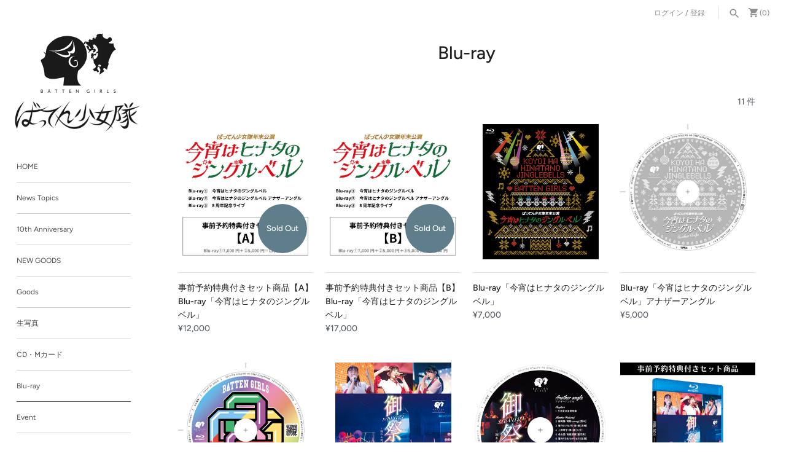

--- FILE ---
content_type: text/html; charset=utf-8
request_url: https://store.battengirls.com/collections/blu-ray
body_size: 17665
content:
<!doctype html>
<html class="no-js" lang="ja">
<head>
  <!-- Masonry v3.13.1 -->
  <meta charset="UTF-8">
  <meta http-equiv="X-UA-Compatible" content="IE=edge,chrome=1">
  <meta name="viewport" content="width=device-width, initial-scale=1.0" />
  <meta name="theme-color" content="rgba(0,0,0,0)">

  
  <link rel="shortcut icon" href="//store.battengirls.com/cdn/shop/files/Artboard_01928b9b-ef1f-4d94-be1f-48bda506b7dd.png?v=1614407546" type="image/png" />
  

  <title>
    Blu-ray &ndash; BATTEN Store
  </title>
  
  <link rel="canonical" href="https://store.battengirls.com/collections/blu-ray" />

  




<meta property="og:site_name" content="BATTEN Store">
<meta property="og:url" content="https://store.battengirls.com/collections/blu-ray">
<meta property="og:title" content="Blu-ray">
<meta property="og:type" content="product.group">
<meta property="og:description" content="スターダストプロモーションの女性アイドルセクション「STAR PLANET」所属の8人組グループ「ばってん少女隊」のオンラインストアです。
グループ名の「ばってん」は、主に九州地方で使われる方言から来ており、九州の魅力を全国に届け、九州と日本全国を“つなぐ”活動をしていきます。">





  <meta name="twitter:site" content="@battenstore">

<meta name="twitter:card" content="summary_large_image">
<meta name="twitter:title" content="Blu-ray">
<meta name="twitter:description" content="スターダストプロモーションの女性アイドルセクション「STAR PLANET」所属の8人組グループ「ばってん少女隊」のオンラインストアです。
グループ名の「ばってん」は、主に九州地方で使われる方言から来ており、九州の魅力を全国に届け、九州と日本全国を“つなぐ”活動をしていきます。">


  <script>window.performance && window.performance.mark && window.performance.mark('shopify.content_for_header.start');</script><meta name="google-site-verification" content="BSwZnYOp11Lcao4olL7KIIWB5o0qfHSJFKhU4TOCmpg">
<meta id="shopify-digital-wallet" name="shopify-digital-wallet" content="/27026751530/digital_wallets/dialog">
<link rel="alternate" type="application/atom+xml" title="Feed" href="/collections/blu-ray.atom" />
<link rel="alternate" type="application/json+oembed" href="https://store.battengirls.com/collections/blu-ray.oembed">
<script async="async" src="/checkouts/internal/preloads.js?locale=ja-JP"></script>
<script id="shopify-features" type="application/json">{"accessToken":"696ccf33a09a08e63a74a9b0531be2c3","betas":["rich-media-storefront-analytics"],"domain":"store.battengirls.com","predictiveSearch":false,"shopId":27026751530,"locale":"ja"}</script>
<script>var Shopify = Shopify || {};
Shopify.shop = "battengirls.myshopify.com";
Shopify.locale = "ja";
Shopify.currency = {"active":"JPY","rate":"1.0"};
Shopify.country = "JP";
Shopify.theme = {"name":"Live Theme - Batten Store_20200529","id":80003596330,"schema_name":"Masonry","schema_version":"3.13.1","theme_store_id":450,"role":"main"};
Shopify.theme.handle = "null";
Shopify.theme.style = {"id":null,"handle":null};
Shopify.cdnHost = "store.battengirls.com/cdn";
Shopify.routes = Shopify.routes || {};
Shopify.routes.root = "/";</script>
<script type="module">!function(o){(o.Shopify=o.Shopify||{}).modules=!0}(window);</script>
<script>!function(o){function n(){var o=[];function n(){o.push(Array.prototype.slice.apply(arguments))}return n.q=o,n}var t=o.Shopify=o.Shopify||{};t.loadFeatures=n(),t.autoloadFeatures=n()}(window);</script>
<script id="shop-js-analytics" type="application/json">{"pageType":"collection"}</script>
<script defer="defer" async type="module" src="//store.battengirls.com/cdn/shopifycloud/shop-js/modules/v2/client.init-shop-cart-sync_BJFAoJgM.ja.esm.js"></script>
<script defer="defer" async type="module" src="//store.battengirls.com/cdn/shopifycloud/shop-js/modules/v2/chunk.common_BaQ0HiLN.esm.js"></script>
<script type="module">
  await import("//store.battengirls.com/cdn/shopifycloud/shop-js/modules/v2/client.init-shop-cart-sync_BJFAoJgM.ja.esm.js");
await import("//store.battengirls.com/cdn/shopifycloud/shop-js/modules/v2/chunk.common_BaQ0HiLN.esm.js");

  window.Shopify.SignInWithShop?.initShopCartSync?.({"fedCMEnabled":true,"windoidEnabled":true});

</script>
<script>(function() {
  var isLoaded = false;
  function asyncLoad() {
    if (isLoaded) return;
    isLoaded = true;
    var urls = ["\/\/open-signin.okasconcepts.com\/js\/resource.js?shop=battengirls.myshopify.com"];
    for (var i = 0; i < urls.length; i++) {
      var s = document.createElement('script');
      s.type = 'text/javascript';
      s.async = true;
      s.src = urls[i];
      var x = document.getElementsByTagName('script')[0];
      x.parentNode.insertBefore(s, x);
    }
  };
  if(window.attachEvent) {
    window.attachEvent('onload', asyncLoad);
  } else {
    window.addEventListener('load', asyncLoad, false);
  }
})();</script>
<script id="__st">var __st={"a":27026751530,"offset":32400,"reqid":"cfebed2a-649b-4d51-8afa-f3a2de658325-1767198837","pageurl":"store.battengirls.com\/collections\/blu-ray","u":"c06f7e10ac05","p":"collection","rtyp":"collection","rid":267193090090};</script>
<script>window.ShopifyPaypalV4VisibilityTracking = true;</script>
<script id="captcha-bootstrap">!function(){'use strict';const t='contact',e='account',n='new_comment',o=[[t,t],['blogs',n],['comments',n],[t,'customer']],c=[[e,'customer_login'],[e,'guest_login'],[e,'recover_customer_password'],[e,'create_customer']],r=t=>t.map((([t,e])=>`form[action*='/${t}']:not([data-nocaptcha='true']) input[name='form_type'][value='${e}']`)).join(','),a=t=>()=>t?[...document.querySelectorAll(t)].map((t=>t.form)):[];function s(){const t=[...o],e=r(t);return a(e)}const i='password',u='form_key',d=['recaptcha-v3-token','g-recaptcha-response','h-captcha-response',i],f=()=>{try{return window.sessionStorage}catch{return}},m='__shopify_v',_=t=>t.elements[u];function p(t,e,n=!1){try{const o=window.sessionStorage,c=JSON.parse(o.getItem(e)),{data:r}=function(t){const{data:e,action:n}=t;return t[m]||n?{data:e,action:n}:{data:t,action:n}}(c);for(const[e,n]of Object.entries(r))t.elements[e]&&(t.elements[e].value=n);n&&o.removeItem(e)}catch(o){console.error('form repopulation failed',{error:o})}}const l='form_type',E='cptcha';function T(t){t.dataset[E]=!0}const w=window,h=w.document,L='Shopify',v='ce_forms',y='captcha';let A=!1;((t,e)=>{const n=(g='f06e6c50-85a8-45c8-87d0-21a2b65856fe',I='https://cdn.shopify.com/shopifycloud/storefront-forms-hcaptcha/ce_storefront_forms_captcha_hcaptcha.v1.5.2.iife.js',D={infoText:'hCaptchaによる保護',privacyText:'プライバシー',termsText:'利用規約'},(t,e,n)=>{const o=w[L][v],c=o.bindForm;if(c)return c(t,g,e,D).then(n);var r;o.q.push([[t,g,e,D],n]),r=I,A||(h.body.append(Object.assign(h.createElement('script'),{id:'captcha-provider',async:!0,src:r})),A=!0)});var g,I,D;w[L]=w[L]||{},w[L][v]=w[L][v]||{},w[L][v].q=[],w[L][y]=w[L][y]||{},w[L][y].protect=function(t,e){n(t,void 0,e),T(t)},Object.freeze(w[L][y]),function(t,e,n,w,h,L){const[v,y,A,g]=function(t,e,n){const i=e?o:[],u=t?c:[],d=[...i,...u],f=r(d),m=r(i),_=r(d.filter((([t,e])=>n.includes(e))));return[a(f),a(m),a(_),s()]}(w,h,L),I=t=>{const e=t.target;return e instanceof HTMLFormElement?e:e&&e.form},D=t=>v().includes(t);t.addEventListener('submit',(t=>{const e=I(t);if(!e)return;const n=D(e)&&!e.dataset.hcaptchaBound&&!e.dataset.recaptchaBound,o=_(e),c=g().includes(e)&&(!o||!o.value);(n||c)&&t.preventDefault(),c&&!n&&(function(t){try{if(!f())return;!function(t){const e=f();if(!e)return;const n=_(t);if(!n)return;const o=n.value;o&&e.removeItem(o)}(t);const e=Array.from(Array(32),(()=>Math.random().toString(36)[2])).join('');!function(t,e){_(t)||t.append(Object.assign(document.createElement('input'),{type:'hidden',name:u})),t.elements[u].value=e}(t,e),function(t,e){const n=f();if(!n)return;const o=[...t.querySelectorAll(`input[type='${i}']`)].map((({name:t})=>t)),c=[...d,...o],r={};for(const[a,s]of new FormData(t).entries())c.includes(a)||(r[a]=s);n.setItem(e,JSON.stringify({[m]:1,action:t.action,data:r}))}(t,e)}catch(e){console.error('failed to persist form',e)}}(e),e.submit())}));const S=(t,e)=>{t&&!t.dataset[E]&&(n(t,e.some((e=>e===t))),T(t))};for(const o of['focusin','change'])t.addEventListener(o,(t=>{const e=I(t);D(e)&&S(e,y())}));const B=e.get('form_key'),M=e.get(l),P=B&&M;t.addEventListener('DOMContentLoaded',(()=>{const t=y();if(P)for(const e of t)e.elements[l].value===M&&p(e,B);[...new Set([...A(),...v().filter((t=>'true'===t.dataset.shopifyCaptcha))])].forEach((e=>S(e,t)))}))}(h,new URLSearchParams(w.location.search),n,t,e,['guest_login'])})(!1,!0)}();</script>
<script integrity="sha256-4kQ18oKyAcykRKYeNunJcIwy7WH5gtpwJnB7kiuLZ1E=" data-source-attribution="shopify.loadfeatures" defer="defer" src="//store.battengirls.com/cdn/shopifycloud/storefront/assets/storefront/load_feature-a0a9edcb.js" crossorigin="anonymous"></script>
<script data-source-attribution="shopify.dynamic_checkout.dynamic.init">var Shopify=Shopify||{};Shopify.PaymentButton=Shopify.PaymentButton||{isStorefrontPortableWallets:!0,init:function(){window.Shopify.PaymentButton.init=function(){};var t=document.createElement("script");t.src="https://store.battengirls.com/cdn/shopifycloud/portable-wallets/latest/portable-wallets.ja.js",t.type="module",document.head.appendChild(t)}};
</script>
<script data-source-attribution="shopify.dynamic_checkout.buyer_consent">
  function portableWalletsHideBuyerConsent(e){var t=document.getElementById("shopify-buyer-consent"),n=document.getElementById("shopify-subscription-policy-button");t&&n&&(t.classList.add("hidden"),t.setAttribute("aria-hidden","true"),n.removeEventListener("click",e))}function portableWalletsShowBuyerConsent(e){var t=document.getElementById("shopify-buyer-consent"),n=document.getElementById("shopify-subscription-policy-button");t&&n&&(t.classList.remove("hidden"),t.removeAttribute("aria-hidden"),n.addEventListener("click",e))}window.Shopify?.PaymentButton&&(window.Shopify.PaymentButton.hideBuyerConsent=portableWalletsHideBuyerConsent,window.Shopify.PaymentButton.showBuyerConsent=portableWalletsShowBuyerConsent);
</script>
<script data-source-attribution="shopify.dynamic_checkout.cart.bootstrap">document.addEventListener("DOMContentLoaded",(function(){function t(){return document.querySelector("shopify-accelerated-checkout-cart, shopify-accelerated-checkout")}if(t())Shopify.PaymentButton.init();else{new MutationObserver((function(e,n){t()&&(Shopify.PaymentButton.init(),n.disconnect())})).observe(document.body,{childList:!0,subtree:!0})}}));
</script>
<link id="shopify-accelerated-checkout-styles" rel="stylesheet" media="screen" href="https://store.battengirls.com/cdn/shopifycloud/portable-wallets/latest/accelerated-checkout-backwards-compat.css" crossorigin="anonymous">
<style id="shopify-accelerated-checkout-cart">
        #shopify-buyer-consent {
  margin-top: 1em;
  display: inline-block;
  width: 100%;
}

#shopify-buyer-consent.hidden {
  display: none;
}

#shopify-subscription-policy-button {
  background: none;
  border: none;
  padding: 0;
  text-decoration: underline;
  font-size: inherit;
  cursor: pointer;
}

#shopify-subscription-policy-button::before {
  box-shadow: none;
}

      </style>

<script>window.performance && window.performance.mark && window.performance.mark('shopify.content_for_header.end');</script>

  <link href="//store.battengirls.com/cdn/shop/t/4/assets/styles.scss.css?v=150217190437550069061762138349" rel="stylesheet" type="text/css" media="all" />

  <script src="//ajax.googleapis.com/ajax/libs/jquery/1.8.3/jquery.min.js" type="text/javascript"></script>
  <script>
    document.documentElement.className = ''; //Remove no-js class
    window.theme = window.theme || {};
    theme.jQuery = jQuery;
    theme.money_format = "¥{{amount_no_decimals}}";
    theme.strings = {
      previous: "前",
      next: "次",
      close: "閉じる",
      searchReadMore: "ベージを見る",
      liveSearchSeeAll: "すべて見る",
      productsListingFrom: "From",
      productListingQuickView: "Quick View",
      products_listing_more_products: "More products",
      products_listing_loading: "Loading...",
      products_listing_no_more_products: "No more products",
      products_listing_more_products: "More products",
      products_variant_non_existent: "Unavailable",
      products_variant_unit_price_separator: "\/",
      products_product_add_to_cart: "カートに入れる",
      products_variant_out_of_stock: "Out of stock",
      products_variant_non_existent: "Unavailable",
      products_product_adding_to_cart: "追加しています..",
      products_product_added_to_cart: "カートに入れる",
      products_product_add_to_cart: "カートに入れる",
      products_product_added_cta: "カート画面に行く",
      products_product_add_to_cart: "カートに入れる",
      cart_terms_confirmation: "購入の前に同意をしてください"
    };
    theme.routes = {
      search_url: '/search',
      cart_url: '/cart',
      cart_add_url: '/cart/add'
    };
  </script>
<!-- BEGIN app block: shopify://apps/minmaxify-order-limits/blocks/app-embed-block/3acfba32-89f3-4377-ae20-cbb9abc48475 --><script type="text/javascript" src="https://limits.minmaxify.com/battengirls.myshopify.com?v=139a&r=20251212094130"></script>

<!-- END app block --><meta property="og:image" content="https://cdn.shopify.com/s/files/1/0270/2675/1530/files/SNS_46ec7271-944a-4dc4-ac2e-98e6d2fd4cd3.jpg?v=1622809726" />
<meta property="og:image:secure_url" content="https://cdn.shopify.com/s/files/1/0270/2675/1530/files/SNS_46ec7271-944a-4dc4-ac2e-98e6d2fd4cd3.jpg?v=1622809726" />
<meta property="og:image:width" content="1024" />
<meta property="og:image:height" content="512" />
<link href="https://monorail-edge.shopifysvc.com" rel="dns-prefetch">
<script>(function(){if ("sendBeacon" in navigator && "performance" in window) {try {var session_token_from_headers = performance.getEntriesByType('navigation')[0].serverTiming.find(x => x.name == '_s').description;} catch {var session_token_from_headers = undefined;}var session_cookie_matches = document.cookie.match(/_shopify_s=([^;]*)/);var session_token_from_cookie = session_cookie_matches && session_cookie_matches.length === 2 ? session_cookie_matches[1] : "";var session_token = session_token_from_headers || session_token_from_cookie || "";function handle_abandonment_event(e) {var entries = performance.getEntries().filter(function(entry) {return /monorail-edge.shopifysvc.com/.test(entry.name);});if (!window.abandonment_tracked && entries.length === 0) {window.abandonment_tracked = true;var currentMs = Date.now();var navigation_start = performance.timing.navigationStart;var payload = {shop_id: 27026751530,url: window.location.href,navigation_start,duration: currentMs - navigation_start,session_token,page_type: "collection"};window.navigator.sendBeacon("https://monorail-edge.shopifysvc.com/v1/produce", JSON.stringify({schema_id: "online_store_buyer_site_abandonment/1.1",payload: payload,metadata: {event_created_at_ms: currentMs,event_sent_at_ms: currentMs}}));}}window.addEventListener('pagehide', handle_abandonment_event);}}());</script>
<script id="web-pixels-manager-setup">(function e(e,d,r,n,o){if(void 0===o&&(o={}),!Boolean(null===(a=null===(i=window.Shopify)||void 0===i?void 0:i.analytics)||void 0===a?void 0:a.replayQueue)){var i,a;window.Shopify=window.Shopify||{};var t=window.Shopify;t.analytics=t.analytics||{};var s=t.analytics;s.replayQueue=[],s.publish=function(e,d,r){return s.replayQueue.push([e,d,r]),!0};try{self.performance.mark("wpm:start")}catch(e){}var l=function(){var e={modern:/Edge?\/(1{2}[4-9]|1[2-9]\d|[2-9]\d{2}|\d{4,})\.\d+(\.\d+|)|Firefox\/(1{2}[4-9]|1[2-9]\d|[2-9]\d{2}|\d{4,})\.\d+(\.\d+|)|Chrom(ium|e)\/(9{2}|\d{3,})\.\d+(\.\d+|)|(Maci|X1{2}).+ Version\/(15\.\d+|(1[6-9]|[2-9]\d|\d{3,})\.\d+)([,.]\d+|)( \(\w+\)|)( Mobile\/\w+|) Safari\/|Chrome.+OPR\/(9{2}|\d{3,})\.\d+\.\d+|(CPU[ +]OS|iPhone[ +]OS|CPU[ +]iPhone|CPU IPhone OS|CPU iPad OS)[ +]+(15[._]\d+|(1[6-9]|[2-9]\d|\d{3,})[._]\d+)([._]\d+|)|Android:?[ /-](13[3-9]|1[4-9]\d|[2-9]\d{2}|\d{4,})(\.\d+|)(\.\d+|)|Android.+Firefox\/(13[5-9]|1[4-9]\d|[2-9]\d{2}|\d{4,})\.\d+(\.\d+|)|Android.+Chrom(ium|e)\/(13[3-9]|1[4-9]\d|[2-9]\d{2}|\d{4,})\.\d+(\.\d+|)|SamsungBrowser\/([2-9]\d|\d{3,})\.\d+/,legacy:/Edge?\/(1[6-9]|[2-9]\d|\d{3,})\.\d+(\.\d+|)|Firefox\/(5[4-9]|[6-9]\d|\d{3,})\.\d+(\.\d+|)|Chrom(ium|e)\/(5[1-9]|[6-9]\d|\d{3,})\.\d+(\.\d+|)([\d.]+$|.*Safari\/(?![\d.]+ Edge\/[\d.]+$))|(Maci|X1{2}).+ Version\/(10\.\d+|(1[1-9]|[2-9]\d|\d{3,})\.\d+)([,.]\d+|)( \(\w+\)|)( Mobile\/\w+|) Safari\/|Chrome.+OPR\/(3[89]|[4-9]\d|\d{3,})\.\d+\.\d+|(CPU[ +]OS|iPhone[ +]OS|CPU[ +]iPhone|CPU IPhone OS|CPU iPad OS)[ +]+(10[._]\d+|(1[1-9]|[2-9]\d|\d{3,})[._]\d+)([._]\d+|)|Android:?[ /-](13[3-9]|1[4-9]\d|[2-9]\d{2}|\d{4,})(\.\d+|)(\.\d+|)|Mobile Safari.+OPR\/([89]\d|\d{3,})\.\d+\.\d+|Android.+Firefox\/(13[5-9]|1[4-9]\d|[2-9]\d{2}|\d{4,})\.\d+(\.\d+|)|Android.+Chrom(ium|e)\/(13[3-9]|1[4-9]\d|[2-9]\d{2}|\d{4,})\.\d+(\.\d+|)|Android.+(UC? ?Browser|UCWEB|U3)[ /]?(15\.([5-9]|\d{2,})|(1[6-9]|[2-9]\d|\d{3,})\.\d+)\.\d+|SamsungBrowser\/(5\.\d+|([6-9]|\d{2,})\.\d+)|Android.+MQ{2}Browser\/(14(\.(9|\d{2,})|)|(1[5-9]|[2-9]\d|\d{3,})(\.\d+|))(\.\d+|)|K[Aa][Ii]OS\/(3\.\d+|([4-9]|\d{2,})\.\d+)(\.\d+|)/},d=e.modern,r=e.legacy,n=navigator.userAgent;return n.match(d)?"modern":n.match(r)?"legacy":"unknown"}(),u="modern"===l?"modern":"legacy",c=(null!=n?n:{modern:"",legacy:""})[u],f=function(e){return[e.baseUrl,"/wpm","/b",e.hashVersion,"modern"===e.buildTarget?"m":"l",".js"].join("")}({baseUrl:d,hashVersion:r,buildTarget:u}),m=function(e){var d=e.version,r=e.bundleTarget,n=e.surface,o=e.pageUrl,i=e.monorailEndpoint;return{emit:function(e){var a=e.status,t=e.errorMsg,s=(new Date).getTime(),l=JSON.stringify({metadata:{event_sent_at_ms:s},events:[{schema_id:"web_pixels_manager_load/3.1",payload:{version:d,bundle_target:r,page_url:o,status:a,surface:n,error_msg:t},metadata:{event_created_at_ms:s}}]});if(!i)return console&&console.warn&&console.warn("[Web Pixels Manager] No Monorail endpoint provided, skipping logging."),!1;try{return self.navigator.sendBeacon.bind(self.navigator)(i,l)}catch(e){}var u=new XMLHttpRequest;try{return u.open("POST",i,!0),u.setRequestHeader("Content-Type","text/plain"),u.send(l),!0}catch(e){return console&&console.warn&&console.warn("[Web Pixels Manager] Got an unhandled error while logging to Monorail."),!1}}}}({version:r,bundleTarget:l,surface:e.surface,pageUrl:self.location.href,monorailEndpoint:e.monorailEndpoint});try{o.browserTarget=l,function(e){var d=e.src,r=e.async,n=void 0===r||r,o=e.onload,i=e.onerror,a=e.sri,t=e.scriptDataAttributes,s=void 0===t?{}:t,l=document.createElement("script"),u=document.querySelector("head"),c=document.querySelector("body");if(l.async=n,l.src=d,a&&(l.integrity=a,l.crossOrigin="anonymous"),s)for(var f in s)if(Object.prototype.hasOwnProperty.call(s,f))try{l.dataset[f]=s[f]}catch(e){}if(o&&l.addEventListener("load",o),i&&l.addEventListener("error",i),u)u.appendChild(l);else{if(!c)throw new Error("Did not find a head or body element to append the script");c.appendChild(l)}}({src:f,async:!0,onload:function(){if(!function(){var e,d;return Boolean(null===(d=null===(e=window.Shopify)||void 0===e?void 0:e.analytics)||void 0===d?void 0:d.initialized)}()){var d=window.webPixelsManager.init(e)||void 0;if(d){var r=window.Shopify.analytics;r.replayQueue.forEach((function(e){var r=e[0],n=e[1],o=e[2];d.publishCustomEvent(r,n,o)})),r.replayQueue=[],r.publish=d.publishCustomEvent,r.visitor=d.visitor,r.initialized=!0}}},onerror:function(){return m.emit({status:"failed",errorMsg:"".concat(f," has failed to load")})},sri:function(e){var d=/^sha384-[A-Za-z0-9+/=]+$/;return"string"==typeof e&&d.test(e)}(c)?c:"",scriptDataAttributes:o}),m.emit({status:"loading"})}catch(e){m.emit({status:"failed",errorMsg:(null==e?void 0:e.message)||"Unknown error"})}}})({shopId: 27026751530,storefrontBaseUrl: "https://store.battengirls.com",extensionsBaseUrl: "https://extensions.shopifycdn.com/cdn/shopifycloud/web-pixels-manager",monorailEndpoint: "https://monorail-edge.shopifysvc.com/unstable/produce_batch",surface: "storefront-renderer",enabledBetaFlags: ["2dca8a86","a0d5f9d2"],webPixelsConfigList: [{"id":"143819031","eventPayloadVersion":"v1","runtimeContext":"LAX","scriptVersion":"1","type":"CUSTOM","privacyPurposes":["ANALYTICS"],"name":"Google Analytics tag (migrated)"},{"id":"shopify-app-pixel","configuration":"{}","eventPayloadVersion":"v1","runtimeContext":"STRICT","scriptVersion":"0450","apiClientId":"shopify-pixel","type":"APP","privacyPurposes":["ANALYTICS","MARKETING"]},{"id":"shopify-custom-pixel","eventPayloadVersion":"v1","runtimeContext":"LAX","scriptVersion":"0450","apiClientId":"shopify-pixel","type":"CUSTOM","privacyPurposes":["ANALYTICS","MARKETING"]}],isMerchantRequest: false,initData: {"shop":{"name":"BATTEN Store","paymentSettings":{"currencyCode":"JPY"},"myshopifyDomain":"battengirls.myshopify.com","countryCode":"JP","storefrontUrl":"https:\/\/store.battengirls.com"},"customer":null,"cart":null,"checkout":null,"productVariants":[],"purchasingCompany":null},},"https://store.battengirls.com/cdn","da62cc92w68dfea28pcf9825a4m392e00d0",{"modern":"","legacy":""},{"shopId":"27026751530","storefrontBaseUrl":"https:\/\/store.battengirls.com","extensionBaseUrl":"https:\/\/extensions.shopifycdn.com\/cdn\/shopifycloud\/web-pixels-manager","surface":"storefront-renderer","enabledBetaFlags":"[\"2dca8a86\", \"a0d5f9d2\"]","isMerchantRequest":"false","hashVersion":"da62cc92w68dfea28pcf9825a4m392e00d0","publish":"custom","events":"[[\"page_viewed\",{}],[\"collection_viewed\",{\"collection\":{\"id\":\"267193090090\",\"title\":\"Blu-ray\",\"productVariants\":[{\"price\":{\"amount\":12000.0,\"currencyCode\":\"JPY\"},\"product\":{\"title\":\"事前予約特典付きセット商品【A】Blu-ray「今宵はヒナタのジングルベル」\",\"vendor\":\"BATTEN STORE\",\"id\":\"9033397993751\",\"untranslatedTitle\":\"事前予約特典付きセット商品【A】Blu-ray「今宵はヒナタのジングルベル」\",\"url\":\"\/products\/bd09-set1\",\"type\":\"CD\"},\"id\":\"47927559127319\",\"image\":{\"src\":\"\/\/store.battengirls.com\/cdn\/shop\/files\/A_be5dd496-9380-437a-842b-48646b264133.jpg?v=1708312411\"},\"sku\":\"BD09-A\",\"title\":\"希山愛\",\"untranslatedTitle\":\"希山愛\"},{\"price\":{\"amount\":17000.0,\"currencyCode\":\"JPY\"},\"product\":{\"title\":\"事前予約特典付きセット商品【B】Blu-ray「今宵はヒナタのジングルベル」\",\"vendor\":\"BATTEN STORE\",\"id\":\"9039788769559\",\"untranslatedTitle\":\"事前予約特典付きセット商品【B】Blu-ray「今宵はヒナタのジングルベル」\",\"url\":\"\/products\/bd10-set1\",\"type\":\"CD\"},\"id\":\"47946113646871\",\"image\":{\"src\":\"\/\/store.battengirls.com\/cdn\/shop\/files\/B_dd31fc9b-0999-4464-94c8-ed1464fef32e.jpg?v=1708312861\"},\"sku\":\"BD10-A\",\"title\":\"希山愛\",\"untranslatedTitle\":\"希山愛\"},{\"price\":{\"amount\":7000.0,\"currencyCode\":\"JPY\"},\"product\":{\"title\":\"Blu-ray「今宵はヒナタのジングルベル」\",\"vendor\":\"BATTEN STORE\",\"id\":\"9033300640023\",\"untranslatedTitle\":\"Blu-ray「今宵はヒナタのジングルベル」\",\"url\":\"\/products\/bd06-n1\",\"type\":\"CD\"},\"id\":\"47927276994839\",\"image\":{\"src\":\"\/\/store.battengirls.com\/cdn\/shop\/files\/2024-03-2915.22.33.png?v=1711693402\"},\"sku\":\"BD06-N1\",\"title\":\"Default Title\",\"untranslatedTitle\":\"Default Title\"},{\"price\":{\"amount\":5000.0,\"currencyCode\":\"JPY\"},\"product\":{\"title\":\"Blu-ray「今宵はヒナタのジングルベル」アナザーアングル\",\"vendor\":\"BATTEN STORE\",\"id\":\"9033404514583\",\"untranslatedTitle\":\"Blu-ray「今宵はヒナタのジングルベル」アナザーアングル\",\"url\":\"\/products\/bd07-n1\",\"type\":\"CD\"},\"id\":\"47927568498967\",\"image\":{\"src\":\"\/\/store.battengirls.com\/cdn\/shop\/files\/24_batten-02.jpg?v=1711693429\"},\"sku\":\"BD07-N1\",\"title\":\"Default Title\",\"untranslatedTitle\":\"Default Title\"},{\"price\":{\"amount\":5000.0,\"currencyCode\":\"JPY\"},\"product\":{\"title\":\"Blu-ray「8周年記念ライブ」\",\"vendor\":\"BATTEN STORE\",\"id\":\"9033497084183\",\"untranslatedTitle\":\"Blu-ray「8周年記念ライブ」\",\"url\":\"\/products\/bd08-n1\",\"type\":\"CD\"},\"id\":\"47927706583319\",\"image\":{\"src\":\"\/\/store.battengirls.com\/cdn\/shop\/files\/24_batten-03.jpg?v=1711693482\"},\"sku\":\"BD08-N1\",\"title\":\"Default Title\",\"untranslatedTitle\":\"Default Title\"},{\"price\":{\"amount\":7000.0,\"currencyCode\":\"JPY\"},\"product\":{\"title\":\"Blu-ray「御祭sawagi 〜踊れ心騒げ〜」\",\"vendor\":\"BATTEN STORE\",\"id\":\"8100713398551\",\"untranslatedTitle\":\"Blu-ray「御祭sawagi 〜踊れ心騒げ〜」\",\"url\":\"\/products\/bd03-n1\",\"type\":\"CD\"},\"id\":\"44370634309911\",\"image\":{\"src\":\"\/\/store.battengirls.com\/cdn\/shop\/products\/2023-01-3111.41.09.png?v=1675148902\"},\"sku\":\"BD03-N1\",\"title\":\"Default Title\",\"untranslatedTitle\":\"Default Title\"},{\"price\":{\"amount\":4000.0,\"currencyCode\":\"JPY\"},\"product\":{\"title\":\"Blu-ray「御祭sawagi 〜踊れ心騒げ〜」アナザーアングル\",\"vendor\":\"BATTEN STORE\",\"id\":\"8100722704663\",\"untranslatedTitle\":\"Blu-ray「御祭sawagi 〜踊れ心騒げ〜」アナザーアングル\",\"url\":\"\/products\/bd04-n1\",\"type\":\"CD\"},\"id\":\"44370681397527\",\"image\":{\"src\":\"\/\/store.battengirls.com\/cdn\/shop\/products\/Fixdeta_Disc2.png?v=1676961612\"},\"sku\":\"BD04-N1\",\"title\":\"Default Title\",\"untranslatedTitle\":\"Default Title\"},{\"price\":{\"amount\":11000.0,\"currencyCode\":\"JPY\"},\"product\":{\"title\":\"【事前予約特典付きセット商品】Blu-ray「御祭sawagi 〜踊れ心騒げ〜」\",\"vendor\":\"BATTEN STORE\",\"id\":\"8100713726231\",\"untranslatedTitle\":\"【事前予約特典付きセット商品】Blu-ray「御祭sawagi 〜踊れ心騒げ〜」\",\"url\":\"\/products\/bd03-04set1-yoyaku\",\"type\":\"CD\"},\"id\":\"44370634637591\",\"image\":{\"src\":\"\/\/store.battengirls.com\/cdn\/shop\/products\/Blu-ray.jpg?v=1675150335\"},\"sku\":\"BD03-04SET1-yoyaku-A\",\"title\":\"希山愛\",\"untranslatedTitle\":\"希山愛\"},{\"price\":{\"amount\":6600.0,\"currencyCode\":\"JPY\"},\"product\":{\"title\":\"Blu-ray 「わたし、恋始めたってよ！」\",\"vendor\":\"BATTEN STORE\",\"id\":\"6788917362730\",\"untranslatedTitle\":\"Blu-ray 「わたし、恋始めたってよ！」\",\"url\":\"\/products\/bd02-n1\",\"type\":\"CD\"},\"id\":\"40013322321962\",\"image\":{\"src\":\"\/\/store.battengirls.com\/cdn\/shop\/products\/Watakoi_Blu_ray_H1__1_border.jpg?v=1648799584\"},\"sku\":\"BD02-N1\",\"title\":\"Default Title\",\"untranslatedTitle\":\"Default Title\"},{\"price\":{\"amount\":6600.0,\"currencyCode\":\"JPY\"},\"product\":{\"title\":\"【事前予約特典付き商品】Blu-ray 「わたし、恋始めたってよ！」\",\"vendor\":\"BATTEN STORE\",\"id\":\"6797161037866\",\"untranslatedTitle\":\"【事前予約特典付き商品】Blu-ray 「わたし、恋始めたってよ！」\",\"url\":\"\/products\/bd02-n1-yoyaku\",\"type\":\"CD\"},\"id\":\"40051715833898\",\"image\":{\"src\":\"\/\/store.battengirls.com\/cdn\/shop\/products\/2022-04-14_18.58.20.png?v=1649930425\"},\"sku\":\"BD02-N1-yoyaku-A\",\"title\":\"希山愛\",\"untranslatedTitle\":\"希山愛\"},{\"price\":{\"amount\":7000.0,\"currencyCode\":\"JPY\"},\"product\":{\"title\":\"Blu-ray 「ふぁんtasy 2020」\",\"vendor\":\"BATTEN STORE\",\"id\":\"4668025208874\",\"untranslatedTitle\":\"Blu-ray 「ふぁんtasy 2020」\",\"url\":\"\/products\/blu-ray-funtasy2020\",\"type\":\"CD\"},\"id\":\"32364577128490\",\"image\":{\"src\":\"\/\/store.battengirls.com\/cdn\/shop\/products\/jacket_omote.jpg?v=1621921994\"},\"sku\":\"BD01-N1\",\"title\":\"Default Title\",\"untranslatedTitle\":\"Default Title\"}]}}]]"});</script><script>
  window.ShopifyAnalytics = window.ShopifyAnalytics || {};
  window.ShopifyAnalytics.meta = window.ShopifyAnalytics.meta || {};
  window.ShopifyAnalytics.meta.currency = 'JPY';
  var meta = {"products":[{"id":9033397993751,"gid":"gid:\/\/shopify\/Product\/9033397993751","vendor":"BATTEN STORE","type":"CD","handle":"bd09-set1","variants":[{"id":47927559127319,"price":1200000,"name":"事前予約特典付きセット商品【A】Blu-ray「今宵はヒナタのジングルベル」 - 希山愛","public_title":"希山愛","sku":"BD09-A"},{"id":47927559160087,"price":1200000,"name":"事前予約特典付きセット商品【A】Blu-ray「今宵はヒナタのジングルベル」 - 上田理子","public_title":"上田理子","sku":"BD09-B"},{"id":47927559192855,"price":1200000,"name":"事前予約特典付きセット商品【A】Blu-ray「今宵はヒナタのジングルベル」 - 春乃きいな","public_title":"春乃きいな","sku":"BD09-C"},{"id":47927559258391,"price":1200000,"name":"事前予約特典付きセット商品【A】Blu-ray「今宵はヒナタのジングルベル」 - 蒼井りるあ","public_title":"蒼井りるあ","sku":"BD09-E"},{"id":47927559291159,"price":1200000,"name":"事前予約特典付きセット商品【A】Blu-ray「今宵はヒナタのジングルベル」 - 柳美舞","public_title":"柳美舞","sku":"BD09-F"}],"remote":false},{"id":9039788769559,"gid":"gid:\/\/shopify\/Product\/9039788769559","vendor":"BATTEN STORE","type":"CD","handle":"bd10-set1","variants":[{"id":47946113646871,"price":1700000,"name":"事前予約特典付きセット商品【B】Blu-ray「今宵はヒナタのジングルベル」 - 希山愛","public_title":"希山愛","sku":"BD10-A"},{"id":47946113679639,"price":1700000,"name":"事前予約特典付きセット商品【B】Blu-ray「今宵はヒナタのジングルベル」 - 上田理子","public_title":"上田理子","sku":"BD10-B"},{"id":47946113712407,"price":1700000,"name":"事前予約特典付きセット商品【B】Blu-ray「今宵はヒナタのジングルベル」 - 春乃きいな","public_title":"春乃きいな","sku":"BD10-C"},{"id":47946113777943,"price":1700000,"name":"事前予約特典付きセット商品【B】Blu-ray「今宵はヒナタのジングルベル」 - 蒼井りるあ","public_title":"蒼井りるあ","sku":"BD10-E"},{"id":47946113810711,"price":1700000,"name":"事前予約特典付きセット商品【B】Blu-ray「今宵はヒナタのジングルベル」 - 柳美舞","public_title":"柳美舞","sku":"BD10-F"}],"remote":false},{"id":9033300640023,"gid":"gid:\/\/shopify\/Product\/9033300640023","vendor":"BATTEN STORE","type":"CD","handle":"bd06-n1","variants":[{"id":47927276994839,"price":700000,"name":"Blu-ray「今宵はヒナタのジングルベル」","public_title":null,"sku":"BD06-N1"}],"remote":false},{"id":9033404514583,"gid":"gid:\/\/shopify\/Product\/9033404514583","vendor":"BATTEN STORE","type":"CD","handle":"bd07-n1","variants":[{"id":47927568498967,"price":500000,"name":"Blu-ray「今宵はヒナタのジングルベル」アナザーアングル","public_title":null,"sku":"BD07-N1"}],"remote":false},{"id":9033497084183,"gid":"gid:\/\/shopify\/Product\/9033497084183","vendor":"BATTEN STORE","type":"CD","handle":"bd08-n1","variants":[{"id":47927706583319,"price":500000,"name":"Blu-ray「8周年記念ライブ」","public_title":null,"sku":"BD08-N1"}],"remote":false},{"id":8100713398551,"gid":"gid:\/\/shopify\/Product\/8100713398551","vendor":"BATTEN STORE","type":"CD","handle":"bd03-n1","variants":[{"id":44370634309911,"price":700000,"name":"Blu-ray「御祭sawagi 〜踊れ心騒げ〜」","public_title":null,"sku":"BD03-N1"}],"remote":false},{"id":8100722704663,"gid":"gid:\/\/shopify\/Product\/8100722704663","vendor":"BATTEN STORE","type":"CD","handle":"bd04-n1","variants":[{"id":44370681397527,"price":400000,"name":"Blu-ray「御祭sawagi 〜踊れ心騒げ〜」アナザーアングル","public_title":null,"sku":"BD04-N1"}],"remote":false},{"id":8100713726231,"gid":"gid:\/\/shopify\/Product\/8100713726231","vendor":"BATTEN STORE","type":"CD","handle":"bd03-04set1-yoyaku","variants":[{"id":44370634637591,"price":1100000,"name":"【事前予約特典付きセット商品】Blu-ray「御祭sawagi 〜踊れ心騒げ〜」 - 希山愛","public_title":"希山愛","sku":"BD03-04SET1-yoyaku-A"},{"id":44370634670359,"price":1100000,"name":"【事前予約特典付きセット商品】Blu-ray「御祭sawagi 〜踊れ心騒げ〜」 - 上田理子","public_title":"上田理子","sku":"BD03-04SET1-yoyaku-B"},{"id":44370634703127,"price":1100000,"name":"【事前予約特典付きセット商品】Blu-ray「御祭sawagi 〜踊れ心騒げ〜」 - 春乃きいな","public_title":"春乃きいな","sku":"BD03-04SET1-yoyaku-C"},{"id":44370634768663,"price":1100000,"name":"【事前予約特典付きセット商品】Blu-ray「御祭sawagi 〜踊れ心騒げ〜」 - 蒼井りるあ","public_title":"蒼井りるあ","sku":"BD03-04SET1-yoyaku-E"},{"id":44370634801431,"price":1100000,"name":"【事前予約特典付きセット商品】Blu-ray「御祭sawagi 〜踊れ心騒げ〜」 - 柳美舞","public_title":"柳美舞","sku":"BD03-04SET1-yoyaku-F"}],"remote":false},{"id":6788917362730,"gid":"gid:\/\/shopify\/Product\/6788917362730","vendor":"BATTEN STORE","type":"CD","handle":"bd02-n1","variants":[{"id":40013322321962,"price":660000,"name":"Blu-ray 「わたし、恋始めたってよ！」","public_title":null,"sku":"BD02-N1"}],"remote":false},{"id":6797161037866,"gid":"gid:\/\/shopify\/Product\/6797161037866","vendor":"BATTEN STORE","type":"CD","handle":"bd02-n1-yoyaku","variants":[{"id":40051715833898,"price":660000,"name":"【事前予約特典付き商品】Blu-ray 「わたし、恋始めたってよ！」 - 希山愛","public_title":"希山愛","sku":"BD02-N1-yoyaku-A"},{"id":40051715866666,"price":660000,"name":"【事前予約特典付き商品】Blu-ray 「わたし、恋始めたってよ！」 - 上田理子","public_title":"上田理子","sku":"BD02-N1-yoyaku-B"},{"id":40051715899434,"price":660000,"name":"【事前予約特典付き商品】Blu-ray 「わたし、恋始めたってよ！」 - 春乃きいな","public_title":"春乃きいな","sku":"BD02-N1-yoyaku-C"},{"id":40051715964970,"price":660000,"name":"【事前予約特典付き商品】Blu-ray 「わたし、恋始めたってよ！」 - 蒼井りるあ","public_title":"蒼井りるあ","sku":"BD02-N1-yoyaku-E"},{"id":40051715997738,"price":660000,"name":"【事前予約特典付き商品】Blu-ray 「わたし、恋始めたってよ！」 - 柳美舞","public_title":"柳美舞","sku":"BD02-N1-yoyaku-F"}],"remote":false},{"id":4668025208874,"gid":"gid:\/\/shopify\/Product\/4668025208874","vendor":"BATTEN STORE","type":"CD","handle":"blu-ray-funtasy2020","variants":[{"id":32364577128490,"price":700000,"name":"Blu-ray 「ふぁんtasy 2020」","public_title":null,"sku":"BD01-N1"}],"remote":false}],"page":{"pageType":"collection","resourceType":"collection","resourceId":267193090090,"requestId":"cfebed2a-649b-4d51-8afa-f3a2de658325-1767198837"}};
  for (var attr in meta) {
    window.ShopifyAnalytics.meta[attr] = meta[attr];
  }
</script>
<script class="analytics">
  (function () {
    var customDocumentWrite = function(content) {
      var jquery = null;

      if (window.jQuery) {
        jquery = window.jQuery;
      } else if (window.Checkout && window.Checkout.$) {
        jquery = window.Checkout.$;
      }

      if (jquery) {
        jquery('body').append(content);
      }
    };

    var hasLoggedConversion = function(token) {
      if (token) {
        return document.cookie.indexOf('loggedConversion=' + token) !== -1;
      }
      return false;
    }

    var setCookieIfConversion = function(token) {
      if (token) {
        var twoMonthsFromNow = new Date(Date.now());
        twoMonthsFromNow.setMonth(twoMonthsFromNow.getMonth() + 2);

        document.cookie = 'loggedConversion=' + token + '; expires=' + twoMonthsFromNow;
      }
    }

    var trekkie = window.ShopifyAnalytics.lib = window.trekkie = window.trekkie || [];
    if (trekkie.integrations) {
      return;
    }
    trekkie.methods = [
      'identify',
      'page',
      'ready',
      'track',
      'trackForm',
      'trackLink'
    ];
    trekkie.factory = function(method) {
      return function() {
        var args = Array.prototype.slice.call(arguments);
        args.unshift(method);
        trekkie.push(args);
        return trekkie;
      };
    };
    for (var i = 0; i < trekkie.methods.length; i++) {
      var key = trekkie.methods[i];
      trekkie[key] = trekkie.factory(key);
    }
    trekkie.load = function(config) {
      trekkie.config = config || {};
      trekkie.config.initialDocumentCookie = document.cookie;
      var first = document.getElementsByTagName('script')[0];
      var script = document.createElement('script');
      script.type = 'text/javascript';
      script.onerror = function(e) {
        var scriptFallback = document.createElement('script');
        scriptFallback.type = 'text/javascript';
        scriptFallback.onerror = function(error) {
                var Monorail = {
      produce: function produce(monorailDomain, schemaId, payload) {
        var currentMs = new Date().getTime();
        var event = {
          schema_id: schemaId,
          payload: payload,
          metadata: {
            event_created_at_ms: currentMs,
            event_sent_at_ms: currentMs
          }
        };
        return Monorail.sendRequest("https://" + monorailDomain + "/v1/produce", JSON.stringify(event));
      },
      sendRequest: function sendRequest(endpointUrl, payload) {
        // Try the sendBeacon API
        if (window && window.navigator && typeof window.navigator.sendBeacon === 'function' && typeof window.Blob === 'function' && !Monorail.isIos12()) {
          var blobData = new window.Blob([payload], {
            type: 'text/plain'
          });

          if (window.navigator.sendBeacon(endpointUrl, blobData)) {
            return true;
          } // sendBeacon was not successful

        } // XHR beacon

        var xhr = new XMLHttpRequest();

        try {
          xhr.open('POST', endpointUrl);
          xhr.setRequestHeader('Content-Type', 'text/plain');
          xhr.send(payload);
        } catch (e) {
          console.log(e);
        }

        return false;
      },
      isIos12: function isIos12() {
        return window.navigator.userAgent.lastIndexOf('iPhone; CPU iPhone OS 12_') !== -1 || window.navigator.userAgent.lastIndexOf('iPad; CPU OS 12_') !== -1;
      }
    };
    Monorail.produce('monorail-edge.shopifysvc.com',
      'trekkie_storefront_load_errors/1.1',
      {shop_id: 27026751530,
      theme_id: 80003596330,
      app_name: "storefront",
      context_url: window.location.href,
      source_url: "//store.battengirls.com/cdn/s/trekkie.storefront.8f32c7f0b513e73f3235c26245676203e1209161.min.js"});

        };
        scriptFallback.async = true;
        scriptFallback.src = '//store.battengirls.com/cdn/s/trekkie.storefront.8f32c7f0b513e73f3235c26245676203e1209161.min.js';
        first.parentNode.insertBefore(scriptFallback, first);
      };
      script.async = true;
      script.src = '//store.battengirls.com/cdn/s/trekkie.storefront.8f32c7f0b513e73f3235c26245676203e1209161.min.js';
      first.parentNode.insertBefore(script, first);
    };
    trekkie.load(
      {"Trekkie":{"appName":"storefront","development":false,"defaultAttributes":{"shopId":27026751530,"isMerchantRequest":null,"themeId":80003596330,"themeCityHash":"4486326049960151114","contentLanguage":"ja","currency":"JPY","eventMetadataId":"9f65e830-fc45-474d-be77-71b03a0a2374"},"isServerSideCookieWritingEnabled":true,"monorailRegion":"shop_domain","enabledBetaFlags":["65f19447"]},"Session Attribution":{},"S2S":{"facebookCapiEnabled":false,"source":"trekkie-storefront-renderer","apiClientId":580111}}
    );

    var loaded = false;
    trekkie.ready(function() {
      if (loaded) return;
      loaded = true;

      window.ShopifyAnalytics.lib = window.trekkie;

      var originalDocumentWrite = document.write;
      document.write = customDocumentWrite;
      try { window.ShopifyAnalytics.merchantGoogleAnalytics.call(this); } catch(error) {};
      document.write = originalDocumentWrite;

      window.ShopifyAnalytics.lib.page(null,{"pageType":"collection","resourceType":"collection","resourceId":267193090090,"requestId":"cfebed2a-649b-4d51-8afa-f3a2de658325-1767198837","shopifyEmitted":true});

      var match = window.location.pathname.match(/checkouts\/(.+)\/(thank_you|post_purchase)/)
      var token = match? match[1]: undefined;
      if (!hasLoggedConversion(token)) {
        setCookieIfConversion(token);
        window.ShopifyAnalytics.lib.track("Viewed Product Category",{"currency":"JPY","category":"Collection: blu-ray","collectionName":"blu-ray","collectionId":267193090090,"nonInteraction":true},undefined,undefined,{"shopifyEmitted":true});
      }
    });


        var eventsListenerScript = document.createElement('script');
        eventsListenerScript.async = true;
        eventsListenerScript.src = "//store.battengirls.com/cdn/shopifycloud/storefront/assets/shop_events_listener-3da45d37.js";
        document.getElementsByTagName('head')[0].appendChild(eventsListenerScript);

})();</script>
  <script>
  if (!window.ga || (window.ga && typeof window.ga !== 'function')) {
    window.ga = function ga() {
      (window.ga.q = window.ga.q || []).push(arguments);
      if (window.Shopify && window.Shopify.analytics && typeof window.Shopify.analytics.publish === 'function') {
        window.Shopify.analytics.publish("ga_stub_called", {}, {sendTo: "google_osp_migration"});
      }
      console.error("Shopify's Google Analytics stub called with:", Array.from(arguments), "\nSee https://help.shopify.com/manual/promoting-marketing/pixels/pixel-migration#google for more information.");
    };
    if (window.Shopify && window.Shopify.analytics && typeof window.Shopify.analytics.publish === 'function') {
      window.Shopify.analytics.publish("ga_stub_initialized", {}, {sendTo: "google_osp_migration"});
    }
  }
</script>
<script
  defer
  src="https://store.battengirls.com/cdn/shopifycloud/perf-kit/shopify-perf-kit-2.1.2.min.js"
  data-application="storefront-renderer"
  data-shop-id="27026751530"
  data-render-region="gcp-us-central1"
  data-page-type="collection"
  data-theme-instance-id="80003596330"
  data-theme-name="Masonry"
  data-theme-version="3.13.1"
  data-monorail-region="shop_domain"
  data-resource-timing-sampling-rate="10"
  data-shs="true"
  data-shs-beacon="true"
  data-shs-export-with-fetch="true"
  data-shs-logs-sample-rate="1"
  data-shs-beacon-endpoint="https://store.battengirls.com/api/collect"
></script>
</head>

<body class="template-collection">
  <!-- Bold: Memberships -->
  
  <!-- end Bold code -->

  <a class="skip-link visually-hidden" href="#content">コンテンツをスキップ</a>


  <div class="bodywrap cf">

    <div id="shopify-section-header" class="shopify-section">

<style>
  
  .mainnav .featured-link,
  .mainnav .featured-link:hover,
  .nav-outside-expanded-mode .mainnav .tier2 .featured-link,
  .nav-outside-expanded-mode .mainnav .tier2 .featured-link:hover {
    color: #e91e63;
  }
  

  
  .special-link--1 {
    background: #212121;
    color: #ffffff;
  }
  
  .special-link--2 {
    background: #212121;
    color: #ffffff;
  }
  
  .special-link--3 {
    background: #212121;
    color: #ffffff;
  }
  
</style>
<div data-section-type="header-section">
  <div class="page-header cf page-header--full-width">
    <div class="page-header__inner">
      <a class="nav-toggle" href="#" aria-label="メニュー"><svg fill="#000000" height="24" viewBox="0 0 24 24" width="24" xmlns="http://www.w3.org/2000/svg">
    <path d="M0 0h24v24H0z" fill="none"/>
    <path d="M3 18h18v-2H3v2zm0-5h18v-2H3v2zm0-7v2h18V6H3z"/>
</svg></a>

      <div class="shoplogo ">
        <a href="/" title="BATTEN Store">
          
          <span class="logoimg"><img src="//store.battengirls.com/cdn/shop/files/logo_sp_480x.png?v=1614408481" alt="BATTEN Store" /></span>
          
        </a>
      </div>

      

      
      <span class="account-links">
        
        <a href="/account/login" id="customer_login_link">ログイン</a> /
        <a href="/account/register" id="customer_register_link">登録</a>
        
      </span>
      

      <span class="search-and-cart">
        <a class="search desktop-only" href="/search"><svg fill="#000000" height="24" viewBox="0 0 24 24" width="24" xmlns="http://www.w3.org/2000/svg">
  <title>Search</title>
  <path d="M15.5 14h-.79l-.28-.27C15.41 12.59 16 11.11 16 9.5 16 5.91 13.09 3 9.5 3S3 5.91 3 9.5 5.91 16 9.5 16c1.61 0 3.09-.59 4.23-1.57l.27.28v.79l5 4.99L20.49 19l-4.99-5zm-6 0C7.01 14 5 11.99 5 9.5S7.01 5 9.5 5 14 7.01 14 9.5 11.99 14 9.5 14z"/>
  <path d="M0 0h24v24H0z" fill="none"/>
</svg></a>

        <span class="cartsummary">
          <span class="cartsummary__inner">
            

            <a href="/cart">
              <img src="https://store.battengirls.com/cdn/shop/t/4/assets/ic_cart.svg?v=47332568796989263711589379253" width="15" height="15" style="vertical-align: middle; margin-bottom: 4px;">
              <span class="numitems">(0)</span>
            </a>
          </span>
        </span>
      </span>
    </div>

    <div class="quick-search">
      <div class="row">
        <div class="quick-search__input-row">
          <form class="quick-search__form" name="search" action="/search" autocomplete="off">
            <span class="quick-search__submit-icon" role="presentation"><svg fill="#000000" height="24" viewBox="0 0 24 24" width="24" xmlns="http://www.w3.org/2000/svg">
  <title>Search</title>
  <path d="M15.5 14h-.79l-.28-.27C15.41 12.59 16 11.11 16 9.5 16 5.91 13.09 3 9.5 3S3 5.91 3 9.5 5.91 16 9.5 16c1.61 0 3.09-.59 4.23-1.57l.27.28v.79l5 4.99L20.49 19l-4.99-5zm-6 0C7.01 14 5 11.99 5 9.5S7.01 5 9.5 5 14 7.01 14 9.5 11.99 14 9.5 14z"/>
  <path d="M0 0h24v24H0z" fill="none"/>
</svg></span>
            <input class="quick-search__input" type="text" name="q" placeholder="検索" value="" autocomplete="off" autocorrect="off" aria-label="検索" />
            <button type="submit" class="button button--slim quick-search__submit-button">検索</button>
            <input type="hidden" name="type" value="product,page" />
            <input type="hidden" name="options[prefix]" value="last" />
            <a class="quick-search__close" href="#"><svg fill="#000000" height="24" viewBox="0 0 24 24" width="24" xmlns="http://www.w3.org/2000/svg">
  <title>Close</title>
  <path d="M19 6.41L17.59 5 12 10.59 6.41 5 5 6.41 10.59 12 5 17.59 6.41 19 12 13.41 17.59 19 19 17.59 13.41 12z"/>
  <path d="M0 0h24v24H0z" fill="none"/>
</svg></a>
          </form>
        </div>
        
          <div class="quick-search__results" data-show-price="false" data-show-vendor="false">
            <div class="quick-search__loader"><div class="lds-ellipsis"><div></div><div></div><div></div><div></div></div></div>
            <div class="quick-search__results-items"></div>
          </div>
        
      </div>
    </div>
  </div>

  <div id="navbar" class="nav-style-out " data-section-type="sidebar-section">
    <div id="navpanel">
      <div class="shoplogo ">
        <a href="/" title="BATTEN Store">
          
          <span class="logoimg"><img src="//store.battengirls.com/cdn/shop/files/Artboard_768f05ab-c505-403f-8ffb-f9b26e0c1284_480x.png?v=1614408481" alt="BATTEN Store" /></span>
          
        </a>
      </div>

      <div class="mobile-only search-box">
        <form name="search" action="/search">
          <input type="hidden" name="type" value="product,page" />
          <input type="hidden" name="options[prefix]" value="last" />
          <input type="text" name="q" placeholder="検索" value="" aria-label="検索" />
          <button type="submit" class="plain"><svg fill="#000000" height="24" viewBox="0 0 24 24" width="24" xmlns="http://www.w3.org/2000/svg">
  <title>Search</title>
  <path d="M15.5 14h-.79l-.28-.27C15.41 12.59 16 11.11 16 9.5 16 5.91 13.09 3 9.5 3S3 5.91 3 9.5 5.91 16 9.5 16c1.61 0 3.09-.59 4.23-1.57l.27.28v.79l5 4.99L20.49 19l-4.99-5zm-6 0C7.01 14 5 11.99 5 9.5S7.01 5 9.5 5 14 7.01 14 9.5 11.99 14 9.5 14z"/>
  <path d="M0 0h24v24H0z" fill="none"/>
</svg></button>
        </form>
      </div>

      
      <div class="mainnav mainnav--with-dividers">
        <div class="tier1" role="navigation" aria-label="ナビゲーション">
          <a class="back" href="#" aria-controls="current-submenu" aria-label="前のページへ" tabindex="-1"><svg fill="#000000" height="24" viewBox="0 0 24 24" width="24" xmlns="http://www.w3.org/2000/svg">
  <title>Left</title>
  <path d="M15.41 16.09l-4.58-4.59 4.58-4.59L14 5.5l-6 6 6 6z"/><path d="M0-.5h24v24H0z" fill="none"/>
</svg></a>
          <ul>
            
            <li class=""><a class="tier1title" href="/" >HOME</a>

              
            </li>
            
            <li class=""><a class="tier1title" href="/blogs/newstopics" >News Topics</a>

              
            </li>
            
            <li class=""><a class="tier1title" href="/collections/10th-year-goods" >10th Anniversary</a>

              
            </li>
            
            <li class=""><a class="tier1title" href="/collections/new-goods" >NEW GOODS</a>

              
            </li>
            
            <li class=""><a class="tier1title" href="/collections/goods-1" aria-haspopup="true">Goods</a>

              
              <div class="tier2">
                <div><div class="tier-title">Goods</div></div>
                <ul>
                  
                  <li class=""><a href="/collections/%E3%83%A9%E3%82%A4%E3%83%96%E3%82%B0%E3%83%83%E3%82%BA"   >Live Goods</a>

                    
                  </li>
                  
                  <li class=""><a href="/collections/tshirts"   >Tシャツ</a>

                    
                  </li>
                  
                  <li class=""><a href="/collections/%E3%82%A2%E3%82%A6%E3%82%BF%E3%83%BC-%E3%83%88%E3%83%83%E3%83%97%E3%82%B9"   >アウター類</a>

                    
                  </li>
                  
                  <li class=""><a href="/collections/%E3%82%BF%E3%82%AA%E3%83%AB"   >タオル類</a>

                    
                  </li>
                  
                  <li class=""><a href="/collections/%E3%82%AD%E3%83%BC%E3%83%9B%E3%83%AB%E3%83%80%E3%83%BC"   >キーホルダー</a>

                    
                  </li>
                  
                  <li class=""><a href="/collections/%E3%82%B0%E3%83%83%E3%82%BA-%E5%B0%8F%E7%89%A9"   >グッズ・小物</a>

                    
                  </li>
                  
                  <li class=""><a href="/collections/member-produce"   >メンバープロデュース</a>

                    
                  </li>
                  
                  <li class=""><a href="/collections/all"   >全てのグッズ</a>

                    
                  </li>
                  
                </ul>
              </div>
              
            </li>
            
            <li class=""><a class="tier1title" href="/collections/photo" >生写真</a>

              
            </li>
            
            <li class=""><a class="tier1title" href="/collections/%E9%80%9A%E5%B8%B8%E5%95%86%E5%93%81-%E7%89%B9%E5%85%B8%E4%BC%9A%E5%AF%BE%E8%B1%A1%E5%A4%96" >CD・Mカード</a>

              
            </li>
            
            <li class="active"><a class="tier1title" href="/collections/blu-ray" >Blu-ray</a>

              
            </li>
            
            <li class=""><a class="tier1title" href="/collections/event" >Event</a>

              
            </li>
            
            <li class=""><a class="tier1title" href="/collections/ticket" >チケット</a>

              
            </li>
            
            <li class=""><a class="tier1title" href="/collections/onlineevent" >OnlineSign</a>

              
            </li>
            
            <li class=""><a class="tier1title" href="/pages/talkport-1" aria-haspopup="true">talkport</a>

              
              <div class="tier2">
                <div><div class="tier-title">talkport</div></div>
                <ul>
                  
                  <li class=""><a href="/pages/talkport"   >talkport(BG)</a>

                    
                  </li>
                  
                  <li class=""><a href="/pages/talkport-1"   >talkport(BR)</a>

                    
                  </li>
                  
                </ul>
              </div>
              
            </li>
            
            <li class=""><a class="tier1title" href="/collections/all-item" >All Item</a>

              
            </li>
            
            <li class=""><a class="tier1title" href="/collections/archive" >Archive</a>

              
            </li>
            
            <li class=""><a class="tier1title" href="/pages/faq" >FAQ</a>

              
            </li>
            
          </ul>

          
            <ul class="special-links">
              
              <li class="special-link special-link--1">
                <a href="https://battengirls.com/">Official Site</a>
              </li>
              
              <li class="special-link special-link--2">
                <a href="https://ameblo.jp/but-show/">Official Blog</a>
              </li>
              
              <li class="special-link special-link--3">
                <a href="https://www.youtube.com/channel/UC2li-2tGOG7O7M6_dcJZWqA">YouTube</a>
              </li>
              
            </ul>
          

          
          <div class="account-links">
            
            <a href="/account/login" id="customer_login_link">ログイン</a> /
            <a href="/account/register" id="customer_register_link">登録</a>
            
          </div>
          

          
        </div>

      </div>
    </div>
  </div>

  <a class="quick-search-close-mask" href="#" aria-label="閉じる"></a>
</div>




</div>

    <main id="content">
      <!-- Bold: Memberships (collection) -->



	










	
  		





		
	













<!-- end Bold code -->



<div id="shopify-section-collection-template" class="shopify-section"><div data-section-type="collection-template">
  

  <div class="content-header align-centre">
    <h1 class="page-title">
        Blu-ray

    </h1>
  </div>

  

  <div class="filter-row row cf">
    
    


    


    

    
  </div>

  <div class="collection-sorter row cf">
    

    
    <div class="pagination cf ">
  <span class="pagination__summary">
    
    
    
    
    11 件
  </span>

  
</div>
    
  </div>

  <div class="blocklayout ">
      <!-- Bold: Memberships (collection products) -->
      







      
      <!-- end Bold code -->










<div class="block product size-medium fixed-ratio">
  <div class="main">
    <a class="img-link" href="/collections/blu-ray/products/bd09-set1" title="事前予約特典付きセット商品【A】Blu-ray「今宵はヒナタのジングルベル」">
      <span class="productlabel soldout"><span>Sold Out</span></span>
      
        <div class="product-image ">

          <div class="product-image__primary rimage-outer-wrapper lazyload fade-in rimage-bg-fit" data-bgset="//store.battengirls.com/cdn/shop/files/A_be5dd496-9380-437a-842b-48646b264133_180x.jpg?v=1708312411 180w 180h,
    //store.battengirls.com/cdn/shop/files/A_be5dd496-9380-437a-842b-48646b264133_360x.jpg?v=1708312411 360w 360h,
    //store.battengirls.com/cdn/shop/files/A_be5dd496-9380-437a-842b-48646b264133_540x.jpg?v=1708312411 540w 540h,
    //store.battengirls.com/cdn/shop/files/A_be5dd496-9380-437a-842b-48646b264133_720x.jpg?v=1708312411 720w 720h,
    
    
    
    
    
    
    
    
    
    
    
    
    
    
    //store.battengirls.com/cdn/shop/files/A_be5dd496-9380-437a-842b-48646b264133.jpg?v=1708312411 800w 800h" data-sizes="auto" data-parent-fit="contain">
            

            <div class="rimage-wrapper" style="padding-top:100.0%">
              <noscript>
                <img src="//store.battengirls.com/cdn/shop/files/A_be5dd496-9380-437a-842b-48646b264133_1024x1024.jpg?v=1708312411" alt="" class="rimage__image">
              </noscript>
            </div>
          </div>

          
        </div>

      
    </a>

    
  </div>

  <div class="sub">
    
    
    <a class="product-block-title" href="/collections/blu-ray/products/bd09-set1">事前予約特典付きセット商品【A】Blu-ray「今宵はヒナタのジングルベル」</a>

    <div class="pricearea">
      <!-- Bold: Memberships (collection price) -->
      





      
        
        <span class="price  theme-money">¥12,000</span>
        
      
      <!-- end Bold code -->
    </div></div>

  
</div>


    
      <!-- Bold: Memberships (collection products) -->
      







      
      <!-- end Bold code -->










<div class="block product size-medium fixed-ratio">
  <div class="main">
    <a class="img-link" href="/collections/blu-ray/products/bd10-set1" title="事前予約特典付きセット商品【B】Blu-ray「今宵はヒナタのジングルベル」">
      <span class="productlabel soldout"><span>Sold Out</span></span>
      
        <div class="product-image ">

          <div class="product-image__primary rimage-outer-wrapper lazyload fade-in rimage-bg-fit" data-bgset="//store.battengirls.com/cdn/shop/files/B_dd31fc9b-0999-4464-94c8-ed1464fef32e_180x.jpg?v=1708312861 180w 180h,
    //store.battengirls.com/cdn/shop/files/B_dd31fc9b-0999-4464-94c8-ed1464fef32e_360x.jpg?v=1708312861 360w 360h,
    //store.battengirls.com/cdn/shop/files/B_dd31fc9b-0999-4464-94c8-ed1464fef32e_540x.jpg?v=1708312861 540w 540h,
    //store.battengirls.com/cdn/shop/files/B_dd31fc9b-0999-4464-94c8-ed1464fef32e_720x.jpg?v=1708312861 720w 720h,
    
    
    
    
    
    
    
    
    
    
    
    
    
    
    //store.battengirls.com/cdn/shop/files/B_dd31fc9b-0999-4464-94c8-ed1464fef32e.jpg?v=1708312861 800w 800h" data-sizes="auto" data-parent-fit="contain">
            

            <div class="rimage-wrapper" style="padding-top:100.0%">
              <noscript>
                <img src="//store.battengirls.com/cdn/shop/files/B_dd31fc9b-0999-4464-94c8-ed1464fef32e_1024x1024.jpg?v=1708312861" alt="" class="rimage__image">
              </noscript>
            </div>
          </div>

          
        </div>

      
    </a>

    
  </div>

  <div class="sub">
    
    
    <a class="product-block-title" href="/collections/blu-ray/products/bd10-set1">事前予約特典付きセット商品【B】Blu-ray「今宵はヒナタのジングルベル」</a>

    <div class="pricearea">
      <!-- Bold: Memberships (collection price) -->
      





      
        
        <span class="price  theme-money">¥17,000</span>
        
      
      <!-- end Bold code -->
    </div></div>

  
</div>


    
      <!-- Bold: Memberships (collection products) -->
      







      
      <!-- end Bold code -->










<div class="block product size-medium fixed-ratio">
  <div class="main">
    <a class="img-link" href="/collections/blu-ray/products/bd06-n1" title="Blu-ray「今宵はヒナタのジングルベル」">
      
      
        <div class="product-image ">

          <div class="product-image__primary rimage-outer-wrapper lazyload fade-in rimage-bg-fit" data-bgset="//store.battengirls.com/cdn/shop/files/2024-03-2915.22.33_180x.png?v=1711693402 180w 210h,
    //store.battengirls.com/cdn/shop/files/2024-03-2915.22.33_360x.png?v=1711693402 360w 419h,
    //store.battengirls.com/cdn/shop/files/2024-03-2915.22.33_540x.png?v=1711693402 540w 629h,
    
    
    
    
    
    
    
    
    
    
    
    
    
    
    
    //store.battengirls.com/cdn/shop/files/2024-03-2915.22.33.png?v=1711693402 687w 800h" data-sizes="auto" data-parent-fit="contain">
            

            <div class="rimage-wrapper" style="padding-top:116.44832605531295%">
              <noscript>
                <img src="//store.battengirls.com/cdn/shop/files/2024-03-2915.22.33_1024x1024.png?v=1711693402" alt="" class="rimage__image">
              </noscript>
            </div>
          </div>

          
        </div>

      
    </a>

    
  </div>

  <div class="sub">
    
    
    <a class="product-block-title" href="/collections/blu-ray/products/bd06-n1">Blu-ray「今宵はヒナタのジングルベル」</a>

    <div class="pricearea">
      <!-- Bold: Memberships (collection price) -->
      





      
        
        <span class="price  theme-money">¥7,000</span>
        
      
      <!-- end Bold code -->
    </div></div>

  
</div>


    
      <!-- Bold: Memberships (collection products) -->
      







      
      <!-- end Bold code -->










<div class="block product size-medium fixed-ratio">
  <div class="main">
    <a class="img-link" href="/collections/blu-ray/products/bd07-n1" title="Blu-ray「今宵はヒナタのジングルベル」アナザーアングル">
      
      
        <div class="product-image ">

          <div class="product-image__primary rimage-outer-wrapper lazyload fade-in rimage-bg-fit" data-bgset="//store.battengirls.com/cdn/shop/files/24_batten-02_180x.jpg?v=1711693429 180w 180h,
    //store.battengirls.com/cdn/shop/files/24_batten-02_360x.jpg?v=1711693429 360w 360h,
    //store.battengirls.com/cdn/shop/files/24_batten-02_540x.jpg?v=1711693429 540w 540h,
    //store.battengirls.com/cdn/shop/files/24_batten-02_720x.jpg?v=1711693429 720w 720h,
    
    
    
    
    
    
    
    
    
    
    
    
    
    
    //store.battengirls.com/cdn/shop/files/24_batten-02.jpg?v=1711693429 791w 791h" data-sizes="auto" data-parent-fit="contain">
            

            <div class="rimage-wrapper" style="padding-top:100.0%">
              <noscript>
                <img src="//store.battengirls.com/cdn/shop/files/24_batten-02_1024x1024.jpg?v=1711693429" alt="" class="rimage__image">
              </noscript>
            </div>
          </div>

          
        </div>

      
    </a>

    
  </div>

  <div class="sub">
    
    
    <a class="product-block-title" href="/collections/blu-ray/products/bd07-n1">Blu-ray「今宵はヒナタのジングルベル」アナザーアングル</a>

    <div class="pricearea">
      <!-- Bold: Memberships (collection price) -->
      





      
        
        <span class="price  theme-money">¥5,000</span>
        
      
      <!-- end Bold code -->
    </div></div>

  
</div>


    
      <!-- Bold: Memberships (collection products) -->
      







      
      <!-- end Bold code -->










<div class="block product size-medium fixed-ratio">
  <div class="main">
    <a class="img-link" href="/collections/blu-ray/products/bd08-n1" title="Blu-ray「8周年記念ライブ」">
      
      
        <div class="product-image ">

          <div class="product-image__primary rimage-outer-wrapper lazyload fade-in rimage-bg-fit" data-bgset="//store.battengirls.com/cdn/shop/files/24_batten-03_180x.jpg?v=1711693482 180w 180h,
    //store.battengirls.com/cdn/shop/files/24_batten-03_360x.jpg?v=1711693482 360w 360h,
    //store.battengirls.com/cdn/shop/files/24_batten-03_540x.jpg?v=1711693482 540w 540h,
    //store.battengirls.com/cdn/shop/files/24_batten-03_720x.jpg?v=1711693482 720w 720h,
    
    
    
    
    
    
    
    
    
    
    
    
    
    
    //store.battengirls.com/cdn/shop/files/24_batten-03.jpg?v=1711693482 791w 791h" data-sizes="auto" data-parent-fit="contain">
            

            <div class="rimage-wrapper" style="padding-top:100.0%">
              <noscript>
                <img src="//store.battengirls.com/cdn/shop/files/24_batten-03_1024x1024.jpg?v=1711693482" alt="" class="rimage__image">
              </noscript>
            </div>
          </div>

          
        </div>

      
    </a>

    
  </div>

  <div class="sub">
    
    
    <a class="product-block-title" href="/collections/blu-ray/products/bd08-n1">Blu-ray「8周年記念ライブ」</a>

    <div class="pricearea">
      <!-- Bold: Memberships (collection price) -->
      





      
        
        <span class="price  theme-money">¥5,000</span>
        
      
      <!-- end Bold code -->
    </div></div>

  
</div>


    
      <!-- Bold: Memberships (collection products) -->
      







      
      <!-- end Bold code -->










<div class="block product size-medium fixed-ratio">
  <div class="main">
    <a class="img-link" href="/collections/blu-ray/products/bd03-n1" title="Blu-ray「御祭sawagi 〜踊れ心騒げ〜」">
      
      
        <div class="product-image ">

          <div class="product-image__primary rimage-outer-wrapper lazyload fade-in rimage-bg-fit" data-bgset="//store.battengirls.com/cdn/shop/products/2023-01-3111.41.09_180x.png?v=1675148902 180w 210h,
    //store.battengirls.com/cdn/shop/products/2023-01-3111.41.09_360x.png?v=1675148902 360w 419h,
    //store.battengirls.com/cdn/shop/products/2023-01-3111.41.09_540x.png?v=1675148902 540w 629h,
    //store.battengirls.com/cdn/shop/products/2023-01-3111.41.09_720x.png?v=1675148902 720w 838h,
    
    
    
    
    
    
    
    
    
    
    
    
    
    
    //store.battengirls.com/cdn/shop/products/2023-01-3111.41.09.png?v=1675148902 859w 1000h" data-sizes="auto" data-parent-fit="contain">
            

            <div class="rimage-wrapper" style="padding-top:116.41443538998837%">
              <noscript>
                <img src="//store.battengirls.com/cdn/shop/products/2023-01-3111.41.09_1024x1024.png?v=1675148902" alt="" class="rimage__image">
              </noscript>
            </div>
          </div>

          
        </div>

      
    </a>

    
  </div>

  <div class="sub">
    
    
    <a class="product-block-title" href="/collections/blu-ray/products/bd03-n1">Blu-ray「御祭sawagi 〜踊れ心騒げ〜」</a>

    <div class="pricearea">
      <!-- Bold: Memberships (collection price) -->
      





      
        
        <span class="price  theme-money">¥7,000</span>
        
      
      <!-- end Bold code -->
    </div></div>

  
</div>


    
      <!-- Bold: Memberships (collection products) -->
      







      
      <!-- end Bold code -->










<div class="block product size-medium fixed-ratio">
  <div class="main">
    <a class="img-link" href="/collections/blu-ray/products/bd04-n1" title="Blu-ray「御祭sawagi 〜踊れ心騒げ〜」アナザーアングル">
      <span class="productlabel general"><span>Just a few left!</span></span>
      
        <div class="product-image ">

          <div class="product-image__primary rimage-outer-wrapper lazyload fade-in rimage-bg-fit" data-bgset="//store.battengirls.com/cdn/shop/products/Fixdeta_Disc2_180x.png?v=1676961612 180w 180h,
    //store.battengirls.com/cdn/shop/products/Fixdeta_Disc2_360x.png?v=1676961612 360w 360h,
    //store.battengirls.com/cdn/shop/products/Fixdeta_Disc2_540x.png?v=1676961612 540w 540h,
    //store.battengirls.com/cdn/shop/products/Fixdeta_Disc2_720x.png?v=1676961612 720w 720h,
    
    
    
    
    
    
    
    
    
    
    
    
    
    
    //store.battengirls.com/cdn/shop/products/Fixdeta_Disc2.png?v=1676961612 800w 800h" data-sizes="auto" data-parent-fit="contain">
            

            <div class="rimage-wrapper" style="padding-top:100.0%">
              <noscript>
                <img src="//store.battengirls.com/cdn/shop/products/Fixdeta_Disc2_1024x1024.png?v=1676961612" alt="" class="rimage__image">
              </noscript>
            </div>
          </div>

          
        </div>

      
    </a>

    
  </div>

  <div class="sub">
    
    
    <a class="product-block-title" href="/collections/blu-ray/products/bd04-n1">Blu-ray「御祭sawagi 〜踊れ心騒げ〜」アナザーアングル</a>

    <div class="pricearea">
      <!-- Bold: Memberships (collection price) -->
      





      
        
        <span class="price  theme-money">¥4,000</span>
        
      
      <!-- end Bold code -->
    </div></div>

  
</div>


    
      <!-- Bold: Memberships (collection products) -->
      







      
      <!-- end Bold code -->










<div class="block product size-medium fixed-ratio">
  <div class="main">
    <a class="img-link" href="/collections/blu-ray/products/bd03-04set1-yoyaku" title="【事前予約特典付きセット商品】Blu-ray「御祭sawagi 〜踊れ心騒げ〜」">
      <span class="productlabel soldout"><span>Sold Out</span></span>
      
        <div class="product-image ">

          <div class="product-image__primary rimage-outer-wrapper lazyload fade-in rimage-bg-fit" data-bgset="//store.battengirls.com/cdn/shop/products/Blu-ray_180x.jpg?v=1675150335 180w 180h,
    //store.battengirls.com/cdn/shop/products/Blu-ray_360x.jpg?v=1675150335 360w 360h,
    //store.battengirls.com/cdn/shop/products/Blu-ray_540x.jpg?v=1675150335 540w 540h,
    //store.battengirls.com/cdn/shop/products/Blu-ray_720x.jpg?v=1675150335 720w 720h,
    //store.battengirls.com/cdn/shop/products/Blu-ray_900x.jpg?v=1675150335 900w 900h,
    
    
    
    
    
    
    
    
    
    
    
    
    
    //store.battengirls.com/cdn/shop/products/Blu-ray.jpg?v=1675150335 1000w 1000h" data-sizes="auto" data-parent-fit="contain">
            

            <div class="rimage-wrapper" style="padding-top:100.0%">
              <noscript>
                <img src="//store.battengirls.com/cdn/shop/products/Blu-ray_1024x1024.jpg?v=1675150335" alt="" class="rimage__image">
              </noscript>
            </div>
          </div>

          
        </div>

      
    </a>

    
  </div>

  <div class="sub">
    
    
    <a class="product-block-title" href="/collections/blu-ray/products/bd03-04set1-yoyaku">【事前予約特典付きセット商品】Blu-ray「御祭sawagi 〜踊れ心騒げ〜」</a>

    <div class="pricearea">
      <!-- Bold: Memberships (collection price) -->
      





      
        
        <span class="price  theme-money">¥11,000</span>
        
      
      <!-- end Bold code -->
    </div></div>

  
</div>


    
      <!-- Bold: Memberships (collection products) -->
      







      
      <!-- end Bold code -->










<div class="block product size-medium fixed-ratio">
  <div class="main">
    <a class="img-link" href="/collections/blu-ray/products/bd02-n1" title="Blu-ray 「わたし、恋始めたってよ！」">
      
      
        <div class="product-image ">

          <div class="product-image__primary rimage-outer-wrapper lazyload fade-in rimage-bg-fit" data-bgset="//store.battengirls.com/cdn/shop/products/Watakoi_Blu_ray_H1__1_border_180x.jpg?v=1648799584 180w 226h,
    //store.battengirls.com/cdn/shop/products/Watakoi_Blu_ray_H1__1_border_360x.jpg?v=1648799584 360w 452h,
    //store.battengirls.com/cdn/shop/products/Watakoi_Blu_ray_H1__1_border_540x.jpg?v=1648799584 540w 678h,
    
    
    
    
    
    
    
    
    
    
    
    
    
    
    
    //store.battengirls.com/cdn/shop/products/Watakoi_Blu_ray_H1__1_border.jpg?v=1648799584 637w 800h" data-sizes="auto" data-parent-fit="contain">
            

            <div class="rimage-wrapper" style="padding-top:125.58869701726844%">
              <noscript>
                <img src="//store.battengirls.com/cdn/shop/products/Watakoi_Blu_ray_H1__1_border_1024x1024.jpg?v=1648799584" alt="" class="rimage__image">
              </noscript>
            </div>
          </div>

          
        </div>

      
    </a>

    
  </div>

  <div class="sub">
    
    
    <a class="product-block-title" href="/collections/blu-ray/products/bd02-n1">Blu-ray 「わたし、恋始めたってよ！」</a>

    <div class="pricearea">
      <!-- Bold: Memberships (collection price) -->
      





      
        
        <span class="price  theme-money">¥6,600</span>
        
      
      <!-- end Bold code -->
    </div></div>

  
</div>


    
      <!-- Bold: Memberships (collection products) -->
      







      
      <!-- end Bold code -->










<div class="block product size-medium fixed-ratio">
  <div class="main">
    <a class="img-link" href="/collections/blu-ray/products/bd02-n1-yoyaku" title="【事前予約特典付き商品】Blu-ray 「わたし、恋始めたってよ！」">
      <span class="productlabel soldout"><span>Sold Out</span></span>
      
        <div class="product-image ">

          <div class="product-image__primary rimage-outer-wrapper lazyload fade-in rimage-bg-fit" data-bgset="//store.battengirls.com/cdn/shop/products/Watakoi_Blu_ray_H1__1_border_fc14ab8f-61ae-4919-abd9-6afe3b2147f3_180x.jpg?v=1649932052 180w 226h,
    //store.battengirls.com/cdn/shop/products/Watakoi_Blu_ray_H1__1_border_fc14ab8f-61ae-4919-abd9-6afe3b2147f3_360x.jpg?v=1649932052 360w 452h,
    
    
    
    
    
    
    
    
    
    
    
    
    
    
    
    
    //store.battengirls.com/cdn/shop/products/Watakoi_Blu_ray_H1__1_border_fc14ab8f-61ae-4919-abd9-6afe3b2147f3.jpg?v=1649932052 398w 500h" data-sizes="auto" data-parent-fit="contain">
            

            <div class="rimage-wrapper" style="padding-top:125.6281407035176%">
              <noscript>
                <img src="//store.battengirls.com/cdn/shop/products/Watakoi_Blu_ray_H1__1_border_fc14ab8f-61ae-4919-abd9-6afe3b2147f3_1024x1024.jpg?v=1649932052" alt="" class="rimage__image">
              </noscript>
            </div>
          </div>

          
        </div>

      
    </a>

    
  </div>

  <div class="sub">
    
    
    <a class="product-block-title" href="/collections/blu-ray/products/bd02-n1-yoyaku">【事前予約特典付き商品】Blu-ray 「わたし、恋始めたってよ！」</a>

    <div class="pricearea">
      <!-- Bold: Memberships (collection price) -->
      





      
        
        <span class="price  theme-money">¥6,600</span>
        
      
      <!-- end Bold code -->
    </div></div>

  
</div>


    
      <!-- Bold: Memberships (collection products) -->
      







      
      <!-- end Bold code -->










<div class="block product size-medium fixed-ratio">
  <div class="main">
    <a class="img-link" href="/collections/blu-ray/products/blu-ray-funtasy2020" title="Blu-ray 「ふぁんtasy 2020」">
      
      
        <div class="product-image ">

          <div class="product-image__primary rimage-outer-wrapper lazyload fade-in rimage-bg-fit" data-bgset="//store.battengirls.com/cdn/shop/products/jacket_omote_180x.jpg?v=1621921994 180w 210h,
    //store.battengirls.com/cdn/shop/products/jacket_omote_360x.jpg?v=1621921994 360w 419h,
    //store.battengirls.com/cdn/shop/products/jacket_omote_540x.jpg?v=1621921994 540w 629h,
    //store.battengirls.com/cdn/shop/products/jacket_omote_720x.jpg?v=1621921994 720w 838h,
    //store.battengirls.com/cdn/shop/products/jacket_omote_900x.jpg?v=1621921994 900w 1048h,
    //store.battengirls.com/cdn/shop/products/jacket_omote_1080x.jpg?v=1621921994 1080w 1257h,
    //store.battengirls.com/cdn/shop/products/jacket_omote_1296x.jpg?v=1621921994 1296w 1508h,
    //store.battengirls.com/cdn/shop/products/jacket_omote_1512x.jpg?v=1621921994 1512w 1760h,
    
    
    
    
    
    
    
    
    
    
    //store.battengirls.com/cdn/shop/products/jacket_omote.jpg?v=1621921994 1513w 1761h" data-sizes="auto" data-parent-fit="contain">
            

            <div class="rimage-wrapper" style="padding-top:116.39127561136814%">
              <noscript>
                <img src="//store.battengirls.com/cdn/shop/products/jacket_omote_1024x1024.jpg?v=1621921994" alt="" class="rimage__image">
              </noscript>
            </div>
          </div>

          
        </div>

      
    </a>

    
  </div>

  <div class="sub">
    
    
    <a class="product-block-title" href="/collections/blu-ray/products/blu-ray-funtasy2020">Blu-ray 「ふぁんtasy 2020」</a>

    <div class="pricearea">
      <!-- Bold: Memberships (collection price) -->
      





      
        
        <span class="price  theme-money">¥7,000</span>
        
      
      <!-- end Bold code -->
    </div></div>

  
</div>


    
  </div><!-- /.blocklayout -->

  <div class="row hidden hidden-pagination">
    <div class="pagination cf ">
  <span class="pagination__summary">
    
    
    
    
    11 件
  </span>

  
</div>
  </div>

  
</div>




</div>

    </main>

    <div id="shopify-section-footer" class="shopify-section"><div class="page-footer" data-section-type="footer-section">
  

  <div class="page-footer__lower cf">
    
      <div class="page-footer__row page-footer__row-spacing page-footer__nav-column-container">
        
          
            <div class="page-footer__column page-footer__column--text">
              <div class="nav-column__title h3"></div>
              <div class="rte"><p><a href="mailto:support@battengirls.com" target="_blank" title="mailto:support@battengirls.com">連絡先・お問い合わせ</a></p></div>
            </div>
          
        
      </div>
    

    <div class="page-footer__row cf">
      
        <ul class="page-footer__nav page-footer__row-spacing">
          
            <li><a href="/" title="">HOME</a> <span class="separator">&middot;</span></li>
          
            <li><a href="https://store.battengirls.com/policies/legal-notice" title="">特定商取引法に基づく表示</a> <span class="separator">&middot;</span></li>
          
            <li><a href="https://store.battengirls.com/policies/privacy-policy" title="">プライバシーポリシー</a> <span class="separator">&middot;</span></li>
          
            <li><a href="/policies/terms-of-service" title="">利用規約</a> <span class="separator">&middot;</span></li>
          
            <li><a href="/policies/refund-policy" title="">返金ポリシー</a> <span class="separator">&middot;</span></li>
          
            <li><a href="/policies/shipping-policy" title="">配送ポリシー</a></li>
          
        </ul>
      
    </div>
    <div class="page-footer__row page-footer__row--flex">
      <div class="page-footer__social-icons page-footer__row-spacing">
        <div class="social-links">
  
  <a title="Twitter" class="twitter" target="_blank" href="https://twitter.com/battenstore"><svg width="48px" height="40px" viewBox="0 0 48 40" version="1.1" xmlns="http://www.w3.org/2000/svg" xmlns:xlink="http://www.w3.org/1999/xlink">
    <title>Twitter</title>
    <defs></defs>
    <g id="Icons" stroke="none" stroke-width="1" fill="none" fill-rule="evenodd">
        <g id="Black" transform="translate(-240.000000, -299.000000)" fill="#000000">
            <path d="M288,303.735283 C286.236309,304.538462 284.337383,305.081618 282.345483,305.324305 C284.379644,304.076201 285.940482,302.097147 286.675823,299.739617 C284.771263,300.895269 282.666667,301.736006 280.418384,302.18671 C278.626519,300.224991 276.065504,299 273.231203,299 C267.796443,299 263.387216,303.521488 263.387216,309.097508 C263.387216,309.88913 263.471738,310.657638 263.640782,311.397255 C255.456242,310.975442 248.201444,306.959552 243.341433,300.843265 C242.493397,302.339834 242.008804,304.076201 242.008804,305.925244 C242.008804,309.426869 243.747139,312.518238 246.389857,314.329722 C244.778306,314.280607 243.256911,313.821235 241.9271,313.070061 L241.9271,313.194294 C241.9271,318.08848 245.322064,322.17082 249.8299,323.095341 C249.004402,323.33225 248.133826,323.450704 247.235077,323.450704 C246.601162,323.450704 245.981335,323.390033 245.381229,323.271578 C246.634971,327.28169 250.269414,330.2026 254.580032,330.280607 C251.210424,332.99061 246.961789,334.605634 242.349709,334.605634 C241.555203,334.605634 240.769149,334.559408 240,334.466956 C244.358514,337.327194 249.53689,339 255.095615,339 C273.211481,339 283.114633,323.615385 283.114633,310.270495 C283.114633,309.831347 283.106181,309.392199 283.089276,308.961719 C285.013559,307.537378 286.684275,305.760563 288,303.735283" id="Twitter"></path>
        </g>
        <g id="Credit" transform="translate(-1332.000000, -476.000000)"></g>
    </g>
</svg></a>
  
  
  
  <a title="Youtube" class="youtube" target="_blank" href="https://www.youtube.com/channel/UC2li-2tGOG7O7M6_dcJZWqA"><svg width="48px" height="34px" viewBox="0 0 48 34" version="1.1" xmlns="http://www.w3.org/2000/svg" xmlns:xlink="http://www.w3.org/1999/xlink">
    <title>Youtube</title>
    <defs></defs>
    <g id="Icons" stroke="none" stroke-width="1" fill="none" fill-rule="evenodd">
        <g id="Black" transform="translate(-567.000000, -302.000000)" fill="#000000">
            <path d="M586.044,325.269916 L586.0425,311.687742 L599.0115,318.502244 L586.044,325.269916 Z M614.52,309.334163 C614.52,309.334163 614.0505,306.003199 612.612,304.536366 C610.7865,302.610299 608.7405,302.601235 607.803,302.489448 C601.086,302 591.0105,302 591.0105,302 L590.9895,302 C590.9895,302 580.914,302 574.197,302.489448 C573.258,302.601235 571.2135,302.610299 569.3865,304.536366 C567.948,306.003199 567.48,309.334163 567.48,309.334163 C567.48,309.334163 567,313.246723 567,317.157773 L567,320.82561 C567,324.73817 567.48,328.64922 567.48,328.64922 C567.48,328.64922 567.948,331.980184 569.3865,333.447016 C571.2135,335.373084 573.612,335.312658 574.68,335.513574 C578.52,335.885191 591,336 591,336 C591,336 601.086,335.984894 607.803,335.495446 C608.7405,335.382148 610.7865,335.373084 612.612,333.447016 C614.0505,331.980184 614.52,328.64922 614.52,328.64922 C614.52,328.64922 615,324.73817 615,320.82561 L615,317.157773 C615,313.246723 614.52,309.334163 614.52,309.334163 L614.52,309.334163 Z" id="Youtube"></path>
        </g>
        <g id="Credit" transform="translate(-1659.000000, -479.000000)"></g>
    </g>
</svg></a>
  
  
  
  <a title="Instagram" class="instagram" target="_blank" href="https://www.instagram.com/battengirls_jp"><svg width="48px" height="48px" viewBox="0 0 48 48" version="1.1" xmlns="http://www.w3.org/2000/svg" xmlns:xlink="http://www.w3.org/1999/xlink">
    <title>Instagram</title>
    <defs></defs>
    <g id="Icons" stroke="none" stroke-width="1" fill="none" fill-rule="evenodd">
        <g id="Black" transform="translate(-642.000000, -295.000000)" fill="#000000">
            <path d="M666.000048,295 C659.481991,295 658.664686,295.027628 656.104831,295.144427 C653.550311,295.260939 651.805665,295.666687 650.279088,296.260017 C648.700876,296.873258 647.362454,297.693897 646.028128,299.028128 C644.693897,300.362454 643.873258,301.700876 643.260017,303.279088 C642.666687,304.805665 642.260939,306.550311 642.144427,309.104831 C642.027628,311.664686 642,312.481991 642,319.000048 C642,325.518009 642.027628,326.335314 642.144427,328.895169 C642.260939,331.449689 642.666687,333.194335 643.260017,334.720912 C643.873258,336.299124 644.693897,337.637546 646.028128,338.971872 C647.362454,340.306103 648.700876,341.126742 650.279088,341.740079 C651.805665,342.333313 653.550311,342.739061 656.104831,342.855573 C658.664686,342.972372 659.481991,343 666.000048,343 C672.518009,343 673.335314,342.972372 675.895169,342.855573 C678.449689,342.739061 680.194335,342.333313 681.720912,341.740079 C683.299124,341.126742 684.637546,340.306103 685.971872,338.971872 C687.306103,337.637546 688.126742,336.299124 688.740079,334.720912 C689.333313,333.194335 689.739061,331.449689 689.855573,328.895169 C689.972372,326.335314 690,325.518009 690,319.000048 C690,312.481991 689.972372,311.664686 689.855573,309.104831 C689.739061,306.550311 689.333313,304.805665 688.740079,303.279088 C688.126742,301.700876 687.306103,300.362454 685.971872,299.028128 C684.637546,297.693897 683.299124,296.873258 681.720912,296.260017 C680.194335,295.666687 678.449689,295.260939 675.895169,295.144427 C673.335314,295.027628 672.518009,295 666.000048,295 Z M666.000048,299.324317 C672.40826,299.324317 673.167356,299.348801 675.69806,299.464266 C678.038036,299.570966 679.308818,299.961946 680.154513,300.290621 C681.274771,300.725997 682.074262,301.246066 682.91405,302.08595 C683.753934,302.925738 684.274003,303.725229 684.709379,304.845487 C685.038054,305.691182 685.429034,306.961964 685.535734,309.30194 C685.651199,311.832644 685.675683,312.59174 685.675683,319.000048 C685.675683,325.40826 685.651199,326.167356 685.535734,328.69806 C685.429034,331.038036 685.038054,332.308818 684.709379,333.154513 C684.274003,334.274771 683.753934,335.074262 682.91405,335.91405 C682.074262,336.753934 681.274771,337.274003 680.154513,337.709379 C679.308818,338.038054 678.038036,338.429034 675.69806,338.535734 C673.167737,338.651199 672.408736,338.675683 666.000048,338.675683 C659.591264,338.675683 658.832358,338.651199 656.30194,338.535734 C653.961964,338.429034 652.691182,338.038054 651.845487,337.709379 C650.725229,337.274003 649.925738,336.753934 649.08595,335.91405 C648.246161,335.074262 647.725997,334.274771 647.290621,333.154513 C646.961946,332.308818 646.570966,331.038036 646.464266,328.69806 C646.348801,326.167356 646.324317,325.40826 646.324317,319.000048 C646.324317,312.59174 646.348801,311.832644 646.464266,309.30194 C646.570966,306.961964 646.961946,305.691182 647.290621,304.845487 C647.725997,303.725229 648.246066,302.925738 649.08595,302.08595 C649.925738,301.246066 650.725229,300.725997 651.845487,300.290621 C652.691182,299.961946 653.961964,299.570966 656.30194,299.464266 C658.832644,299.348801 659.59174,299.324317 666.000048,299.324317 Z M666.000048,306.675683 C659.193424,306.675683 653.675683,312.193424 653.675683,319.000048 C653.675683,325.806576 659.193424,331.324317 666.000048,331.324317 C672.806576,331.324317 678.324317,325.806576 678.324317,319.000048 C678.324317,312.193424 672.806576,306.675683 666.000048,306.675683 Z M666.000048,327 C661.581701,327 658,323.418299 658,319.000048 C658,314.581701 661.581701,311 666.000048,311 C670.418299,311 674,314.581701 674,319.000048 C674,323.418299 670.418299,327 666.000048,327 Z M681.691284,306.188768 C681.691284,307.779365 680.401829,309.068724 678.811232,309.068724 C677.22073,309.068724 675.931276,307.779365 675.931276,306.188768 C675.931276,304.598171 677.22073,303.308716 678.811232,303.308716 C680.401829,303.308716 681.691284,304.598171 681.691284,306.188768 Z" id="Instagram"></path>
        </g>
        <g id="Credit" transform="translate(-1734.000000, -472.000000)"></g>
    </g>
</svg></a>
  
  

  
</div>
      </div>
      
        <div class="footer-localization">
          <form method="post" action="/localization" id="localization_form_footer" accept-charset="UTF-8" class="selectors-form" enctype="multipart/form-data"><input type="hidden" name="form_type" value="localization" /><input type="hidden" name="utf8" value="✓" /><input type="hidden" name="_method" value="put" /><input type="hidden" name="return_to" value="/collections/blu-ray" /></form>
        </div>
      
    </div>

    <div class="page-footer__row page-footer__row-spacing cf">
      <div class="copy">
        Copyright &copy; 2026 BATTEN Store. All rights reserved.
      </div>
    </div>
  </div>
</div>



</div>

  </div>

  <script src="//store.battengirls.com/cdn/shop/t/4/assets/vendor.js?v=151844120053462811771588336669" type="text/javascript"></script>
  <script src="//store.battengirls.com/cdn/shop/t/4/assets/theme.js?v=17644645277568417491758029542" type="text/javascript"></script>

  </body>
</html>


--- FILE ---
content_type: text/javascript
request_url: https://limits.minmaxify.com/battengirls.myshopify.com?v=139a&r=20251212094130
body_size: 13739
content:
!function(t){if(!t.minMaxify&&-1==location.href.indexOf("checkout.shopify")){var i=t.minMaxifyContext||{},a=t.minMaxify={shop:"battengirls.myshopify.com",cart:null,cartLoadTryCount:0,customer:i.customer,feedback:function(t){if(0!=e.search(/\/(account|password|checkouts|cache|pages|\d+\/)/)){var i=new XMLHttpRequest;i.open("POST","https://app.minmaxify.com/report"),i.send(location.protocol+"//"+a.shop+e+"\n"+t)}},guarded:function(t,i){return function(){try{var e=i&&i.apply(this,arguments),n=t.apply(this,arguments);return i?n||e:n}catch(t){console.error(t);var r=t.toString();-1==r.indexOf("Maximum call stack")&&a.feedback("ex\n"+(t.stack||"")+"\n"+r)}}}},e=t.location.pathname;a.guarded((function(){var i,n,r,o,m,s=t.jQuery,u=t.document,c={btnCheckout:"[name=checkout],[href='/checkout'],[type=submit][value=Checkout],[onclick='window.location\\=\\'\\/checkout\\''],form[action='/checkout'] [type=submit],.checkout_button,form[action='/cart'] [type=submit].button-cart-custom,.btn-checkout,.checkout-btn,.button-checkout,.rebuy-cart__checkout-button,.gokwik-checkout,.tdf_btn_ck",lblCheckout:"[name=checkout]",btnCartQtyAdjust:".cart-item-decrease,.cart-item-increase,.js--qty-adjuster,.js-qty__adjust,.minmaxify-quantity-button,.numberUpDown > *,.cart-item button.adjust,.cart-wrapper .quantity-selector__button,.cart .product-qty > .items,.cart__row [type=button],.cart-item-quantity button.adjust,.cart_items .js-change-quantity,.ajaxcart__qty-adjust,.cart-table-quantity button",divCheckout:".additional-checkout-buttons,.dynamic-checkout__content,.cart__additional_checkout,.additional_checkout_buttons,.paypal-button-context-iframe,.additional-checkout-button--apple-pay,.additional-checkout-button--google-pay",divDynaCheckout:"div.shopify-payment-button,.shopify-payment-button > div,#gokwik-buy-now",fldMin:"",fldQty:"input[name=quantity]",fldCartQty:"input[name^='updates['],.cart__qty-input,[data-cart-item-quantity]",btnCartDrawer:"a[href='/cart'],.js-drawer-open-right",btnUpdate:"[type=submit][name=update],.cart .btn-update"},d=0,h={name:""},l=2e4,p={NOT_VALID_MSG:"注文できません",CART_UPDATE_MSG:"カートを更新してください",CART_AUTO_UPDATE:"数量が変更されています。OK を押してカートを確認してください",CART_UPDATE_MSG2:"カートの中身が変わっていますので、カート更新をしてから購入に進んでください",VERIFYING_MSG:"Verifying",VERIFYING_EXPANDED:"Please wait while we verify your cart.",PREVENT_CART_UPD_MSG:"\n\n"},x="/";function f(){return(new Date).getTime()}Object.assign;function g(t,i){try{setTimeout(t,i||0)}catch(a){i||t()}}function y(t){return t?"string"==typeof t?u.querySelectorAll(t):t.nodeType?[t]:t:[]}function b(t,i){var a,e=y(t);if(e&&i)for(a=0;a<e.length;++a)i(e[a]);return e}function k(t,i){var a=t&&u.querySelector(t);if(a)return i?"string"==typeof i?a[i]:i(a):a}function v(t,i){if(s)return s(t).trigger(i);b(t,(function(t){t[i]()}))}function _(t,i,a){try{if(s)return s(t).on(i,a)}catch(t){}b(t,(function(t){t.addEventListener(i,a)}))}function M(t,i){try{var a=u.createElement("template");a.innerHTML=t;var e=a.content.childNodes;if(e){if(!i)return e[0];for(;e.length;)i.appendChild(e[0]);return 1}}catch(t){console.error(t)}}function T(t){var i=t.target;try{return(i.closest||i.matches).bind(i)}catch(t){}}function A(){}a.showMessage=function(t){if(S())return(a.closePopup||A)(),!0;var i=L.messages||L.getMessages();if(++d,t&&(a.prevented=f()),!a.showPopup||!a.showPopup(i[0],i.slice(1))){for(var e="",n=0;n<i.length;++n)e+=i[n]+"\n";alert(e),r&&v(c.btnUpdate,"click")}return t&&(t.stopImmediatePropagation&&t.stopImmediatePropagation(),t.stopPropagation&&t.stopPropagation(),t.preventDefault&&t.preventDefault()),!1};var w="top: 0; left: 0; width: 100%; height: 100%; position: fixed;",C=".minmaxify-p-bg {"+w+" z-index: 2147483641; overflow: hidden; background: #0B0B0BCC; opacity: 0.2;} .minmaxify-p-bg.minmaxify-a {transition: opacity 0.15s ease-out; opacity: 1; display: block;} .minmaxify-p-wrap {"+w+' display: table; z-index: 2147483642; outline: none !important; pointer-events: none;} .minmaxify-p-wrap > div {display: table-cell; vertical-align: middle;} .minmaxify-dlg {padding:0px; margin:auto; border: 0px;} .minmaxify-dlg::backdrop {background:#0B0B0BBB;} .minmaxify-p {opacity: .5; color: black; background-color: white; padding: 18px; max-width: 500px; margin: 18px auto; width: calc(100% - 36px); pointer-events: auto; border: solid white 1px; overflow: auto; max-height: 95vh;} dialog > .minmaxify-p {margin:auto; width:100%;} .minmaxify-p.minmaxify-a {opacity: 1; transition: all 0.25s ease-in; border-width: 0px;} .minmaxify-ok {display: inline-block; padding: 8px 20px; margin: 0; line-height: 1.42; text-decoration: none; text-align: center; vertical-align: middle; white-space: nowrap; border: 1px solid transparent; border-radius: 2px; font-family: "Montserrat","Helvetica Neue",sans-serif; font-weight: 400;font-size: 14px;text-transform: uppercase;transition:background-color 0.2s ease-out;background-color: #528ec1; color: white; min-width: unset;} .minmaxify-ok:after {content: "OK";} .minmaxify-close {font-style: normal; font-size: 28px; font-family: monospace; overflow: visible; background: transparent; border: 0; appearance: none; display: block; outline: none; padding: 0px; box-shadow: none; margin: -10px -5px 0 0; opacity: .65;} .minmaxify-p button {user-select: none; cursor: pointer; float:right; width: unset;} .minmaxify-close:hover, .minmaxify-close:focus {opacity: 1;} .minmaxify-p ul {padding-left: 2rem; margin-bottom: 2rem;}';function N(t){if(p.locales){var i=(p.locales[a.locale]||{})[t];if(void 0!==i)return i}return p[t]}var B,G={messages:[N("VERIFYING_EXPANDED")],equalTo:function(t){return this===t}},L=G;function E(t){return i?i.getItemLimits(a,t):{}}function I(){return i}function S(){return L.isOk&&!r&&I()||"force"==L.isOk||n}function O(){location.pathname!=e&&(e=location.pathname);try{if(I()&&!n){!function(){var t=a.cart&&a.cart.items;if(!t)return;b(c.fldCartQty,(function(i){for(var a=0;a<t.length;++a){var e=t[a],n=i.dataset;if(e.key==n.lineId||i.id&&-1!=i.id.search(new RegExp("updates(_large)?_"+e.id,"i"))||(n.cartLine||n.index)==a+1){var r=E(e);r.min>1&&!r.combine&&(i.min=r.min),r.max&&(i.max=r.max),r.multiple&&!r.combine&&(i.step=r.multiple);break}}}))}();var i=function(i){var a,n;if(!a){if(!n)try{n=decodeURIComponent(e||location.href||"")}catch(t){n=""}if(!((n=n.split("/")).length>2&&"products"==n[n.length-2]))return;a=n[n.length-1]}var r=(t.ShopifyAnalytics||{}).meta||{},o={handle:a,sku:""},m=r.product,s=r.selectedVariantId;if(!m){var u=k("#ProductJson-product-template");if(u)try{m=u._product||JSON.parse(u.dataset.product||u.textContent)}catch(t){}}if(m){o.product_description=m.description,o.product_type=m.type,o.vendor=m.vendor,o.price=m.price,o.product_title=m.title,o.product_id=m.id;var c=m.variants||[],d=c.length;if(s||1==d)for(var h=0;h<d;++h){var l=c[h];if(1==d||l.id==s){o.variant_title=l.public_title,o.sku=l.sku,o.grams=l.weight,o.price=l.price||m.price,o.variant_id=l.id,o.name=l.name,o.product_title||(o.product_title=l.name);break}}}return o}();if(i){var r=k(c.fldQty);!function(i,a){function e(t,i){if(arguments.length<2)return a.getAttribute(t);null==i?a.removeAttribute(t):a.setAttribute(t,i)}var n=i.max||void 0,r=i.multiple,o=i.min;if((t.minmaxifyDisplayProductLimit||A)(i),a){var m=e("mm-max"),s=e("mm-step"),u=e("mm-min"),c=parseInt(a.max),d=parseInt(a.step),h=parseInt(a.min);stockMax=parseInt(e("mm-stock-max")),val=parseInt(a.value),(o!=u||o>h)&&((u?val==u||val==h:!val||val<o)&&(a.value=o),!i.combine&&o>1?e("min",o):u&&e("min",1),e("mm-min",o)),isNaN(stockMax)&&!m&&(stockMax=parseInt(e("data-max-quantity")||e("max")),e("mm-stock-max",stockMax)),!isNaN(stockMax)&&n&&n>stockMax&&(n=stockMax),(n!=m||isNaN(c)||c>n)&&(n?e("max",n):m&&e("max",null),e("mm-max",n)),(r!=s||r>1&&d!=r)&&(i.combine?s&&e("step",null):e("step",r),e("mm-step",r))}}(E(i),r)}}}catch(t){console.error(t)}return P(),q(),!0}function P(t,i,a){b(c.lblCheckout,(function(e){var n=null===t?e.minMaxifySavedLabel:t;e.minMaxifySavedLabel||(e.minMaxifySavedLabel=e.value||(e.innerText||e.textContent||"").trim()),void 0!==n&&(e.value=n,e.textContent&&!e.childElementCount&&(e.textContent=n));var r=e.classList;r&&i&&r.add(i),r&&a&&r.remove(a)}))}function U(t){"start"==t?(P(N("VERIFYING_MSG"),"btn--loading"),o||(o=f(),l&&g((function(){o&&f()-o>=l&&(R()&&a.feedback("sv"),L={isOk:"force"},U("stop"))}),l))):"stop"==t?(P(L.isOk?null:N("NOT_VALID_MSG"),0,"btn--loading"),o=0,(a.popupShown||A)()&&g(a.showMessage)):"changed"==t&&P(N("CART_UPDATE_MSG")),q()}function q(){b(c.divCheckout,(function(t){var i=t.style;S()?t.mm_hidden&&(i.display=t.mm_hidden,t.mm_hidden=!1):"none"!=i.display&&(t.mm_hidden=i.display||"block",i.display="none")})),(t.minmaxifyDisplayCartLimits||A)(!n&&L,r)}function D(t){var i=T(t);if(i){if(i(c.btnCheckout))return a.showMessage(t);i(c.btnCartQtyAdjust)&&a.onChange(t)}}function H(e){null==a.cart&&(a.cart=(t.Shopify||{}).cart||null);var n=a.cart&&a.cart.item_count&&(e||!d&&R());(O()||n||e)&&(I()&&a.cart?(L=i.validateCart(a),U("stop"),n&&(B&&!L.isOk&&!L.equalTo(B)&&u.body?a.showMessage():!d&&R()&&g(a.showMessage,100)),B=L):(L=G,U("start"),a.cart||Y()))}function R(){let t=e.length-5;return t<4&&e.indexOf("/cart")==t}function K(t,i,e,n){if(i&&"function"==typeof i.search&&4==t.readyState&&"blob"!=t.responseType){var o,m;try{if(200!=t.status)"POST"==e&&-1!=i.search(/\/cart(\/update|\/change|\/clear|\.js)/)&&(422==t.status?Y():r&&(r=!1,H()));else{if("GET"==e&&-1!=i.search(/\/cart($|\.js|\.json|\?view=)/)&&-1==i.search(/\d\d\d/))return;var s=(o=t.response||t.responseText||"").indexOf&&o.indexOf("{")||0;-1!=i.search(/\/cart(\/update|\/change|\/clear|\.js)/)||"/cart"==i&&0==s?(-1!=i.indexOf("callback=")&&o.substring&&(o=o.substring(s,o.length-1)),m=a.handleCartUpdate(o,-1!=i.indexOf("cart.js")?"get":"update",n)):-1!=i.indexOf("/cart/add")?m=a.handleCartUpdate(o,"add",n):"GET"!=e||R()&&"/cart"!=i||(H(),m=1)}}catch(t){if(!o||0==t.toString().indexOf("SyntaxError"))return;console.error(t),a.feedback("ex\n"+(t.stack||"")+"\n"+t.toString()+"\n"+i)}m&&Q()}}function Q(){for(var t=500;t<=2e3;t+=500)g(O,t)}function Y(){var t=new XMLHttpRequest,i=x+"cart.js?_="+f();t.open("GET",i),t.mmUrl=null,t.onreadystatechange=function(){K(t,i)},t.send(),g((function(){null==a.cart&&a.cartLoadTryCount++<60&&Y()}),5e3+500*a.cartLoadTryCount)}a.getLimitsFor=E,a.checkLimits=S,a.onChange=a.guarded((function(){U("changed"),r=!0,L=R()&&k(c.btnUpdate)?{messages:[N("CART_AUTO_UPDATE")]}:{messages:[N("CART_UPDATE_MSG2")]},q()})),t.getLimits=H,t.mmIsEnabled=S,a.handleCartUpdate=function(t,i,e){"string"==typeof t&&(t=JSON.parse(t));var n="get"==i&&JSON.stringify(t);if("get"!=i||m!=n){if("update"==i)a.cart=t;else if("add"!=i){if(e&&!t.item_count&&a.cart)return;a.cart=t}else{var o=t.items||[t];t=a.cart;for(var s=0;s<o.length;++s){var u=o[s];t&&t.items||(t=a.cart={total_price:0,total_weight:0,items:[],item_count:0}),t.total_price+=u.line_price,t.total_weight+=u.grams*u.quantity,t.item_count+=u.quantity;for(var c=0;c<t.items.length;++c){var d=t.items[c];if(d.id==u.id){t.total_price-=d.line_price,t.total_weight-=d.grams*d.quantity,t.item_count-=d.quantity,t.items[c]=u,u=0;break}}u&&t.items.unshift(u)}t.items=t.items.filter((function(t){return t.quantity>0})),n=JSON.stringify(t)}return m=n,r=!1,H(!0),1}if(!L.isOk)return O(),1};var j,W=t.XMLHttpRequest.prototype,V=W.open,F=W.send;function X(){s||(s=t.jQuery);var i=t.Shopify||{},e=i.shop||location.host;if(h=i.theme||h,n=!1,e==a.shop){var o;a.locale=i.locale,O(),function(t,i,e,n){b(t,(function(t){if(!t["mmBound_"+i]){t["mmBound_"+i]=!0;var r=t["on"+i];r&&n?t["on"+i]=a.guarded((function(t){!1!==e()?r.apply(this,arguments):t.preventDefault()})):_(t,i,a.guarded(e))}}))}(c.btnCartDrawer,"click",Q),a.showPopup||M('<style type="text/css" minmaxify>'+C+"</style>",u.head)&&(a.showPopup=function(t,i){for(var e='<button title="Close (Esc)" type="button" class="minmaxify-close" aria-label="Close">&times;</button>'+t.replace(new RegExp("\n","g"),"<br/>")+"<ul>",n=0;n<i.length;++n){var r=i[n];r&&(e+="<li>"+r+"</li>")}e+='</ul><div><button class="minmaxify-ok"></button><div style="display:table;clear:both;"></div></div>';var m=k("div.minmaxify-p");if(m)m.innerHTML=e,o&&!o.open&&o.showModal();else{var s=u.body;(o=u.createElement("dialog")).showModal?(o.className="minmaxify-dlg",o.innerHTML="<div class='minmaxify-p minmaxify-a'>"+e+"</div>",s.appendChild(o),o.showModal(),_(o,"click",(function(t){var i=T(t);i&&!i(".minmaxify-p")&&a.closePopup()}))):(o=0,s.insertBefore(M("<div class='minmaxify-p-bg'></div>"),s.firstChild),s.insertBefore(M("<div class='minmaxify-p-wrap'><div><div role='dialog' aria-modal='true' aria-live='assertive' tabindex='1' class='minmaxify-p'>"+e+"</div></div></div>"),s.firstChild),g(b.bind(a,".minmaxify-p-bg, .minmaxify-p",(function(t){t.classList.add("minmaxify-a")}))))}return _(".minmaxify-ok","click",(function(){a.closePopup(1)})),_(".minmaxify-close, .minmaxify-p-bg","click",(function(){a.closePopup()})),1},a.closePopup=function(t){o?o.close():b(".minmaxify-p-wrap, .minmaxify-p-bg",(function(t){t.parentNode.removeChild(t)})),r&&t&&v(c.btnUpdate,"click")},a.popupShown=function(){return o?o.open:y("div.minmaxify-p").length},u.addEventListener("keyup",(function(t){27===t.keyCode&&a.closePopup()}))),J();var m=document.getElementsByTagName("script");for(let t=0;t<m.length;++t){var d=m[t];d.src&&-1!=d.src.indexOf("trekkie.storefront")&&!d.minMaxify&&(d.minMaxify=1,d.addEventListener("load",J))}}else n=!0}function J(){var i=t.trekkie||(t.ShopifyAnalytics||{}).lib||{},e=i.track;e&&!e.minMaxify&&(i.track=function(t){return"Viewed Product Variant"==t&&g(O),e.apply(this,arguments)},i.track.minMaxify=1,i.ready&&(i.ready=a.guarded(H,i.ready)));var n=t.subscribe;"function"!=typeof n||n.mm_quTracked||(n.mm_quTracked=1,n("quantity-update",a.guarded(O)))}a.initCartValidator=a.guarded((function(t){i||(i=t,n||H(!0))})),W.open=function(t,i,a,e,n){return this.mmMethod=t,this.mmUrl=i,V.apply(this,arguments)},W.send=function(t){var i=this;return i.addEventListener?i.addEventListener("readystatechange",(function(t){K(i,i.mmUrl,i.mmMethod)})):i.onreadystatechange=a.guarded((function(){K(i,i.mmUrl)}),i.onreadystatechange),F.apply(i,arguments)},(j=t.fetch)&&!j.minMaxify&&(t.fetch=function(t,i){var e,n=(i||t||{}).method||"GET";return e=j.apply(this,arguments),-1!=(t=((t||{}).url||t||"").toString()).search(/\/cart(\/|\.js)/)&&(e=e.then((function(i){try{var e=a.guarded((function(a){i.readyState=4,i.responseText=a,K(i,t,n,!0)}));i.ok?i.clone().text().then(e):e()}catch(t){}return i}))),e},t.fetch.minMaxify=1),["mousedown","touchstart","touchend","click"].forEach((function(i){t.addEventListener(i,a.guarded(D),{capture:!0,passive:!1})})),t.addEventListener("keydown",(function(t){var i=t.key,e=T(t);e&&e(c.fldCartQty)&&(i>=0&&i<=9||-1!=["Delete","Backspace"].indexOf(i))&&a.onChange(t)})),t.addEventListener("change",a.guarded((function(t){var i=T(t);i&&i(c.fldCartQty)&&a.onChange(t)}))),u.addEventListener("DOMContentLoaded",a.guarded((function(){X(),n||(R()&&g(H),(t.booster||t.BoosterApps)&&s&&s.fn.ajaxSuccess&&s(u).ajaxSuccess((function(t,i,a){a&&K(i,a.url,a.type)})))}))),X()}))()}}(window),function(){function t(t,i,a,e){this.cart=i||{},this.opt=t,this.customer=a,this.messages=[],this.locale=e&&e.toLowerCase()}t.prototype={recalculate:function(t){this.isOk=!0,this.messages=!t&&[],this.isApplicable()&&(this._calcWeights(),this.addMsg("INTRO_MSG"),this._doSubtotal(),this._doItems(),this._doGroups(),this._doQtyTotals(),this._doWeight())},getMessages:function(){return this.messages||this.recalculate(),this.messages},isApplicable:function(){var t=this.cart._subtotal=Number(this.cart.total_price||0)/100,i=this.opt.overridesubtotal;if(!(i>0&&t>i)){for(var a=0,e=this.cart.items||[],n=0;n<e.length;n++)a+=Number(e[n].quantity);return this.cart._totalQuantity=a,1}},addMsg:function(t,i){if(!this.messages)return;const a=this.opt.messages;var e=a[t];if(a.locales&&this.locale){var n=(a.locales[this.locale]||{})[t];void 0!==n&&(e=n)}e&&(e=this._fmtMsg(unescape(e),i)),this.messages.push(e)},equalTo:function(t){if(this.isOk!==t.isOk)return!1;var i=this.getMessages(),a=t.messages||t.getMessages&&t.getMessages()||[];if(i.length!=a.length)return!1;for(var e=0;e<i.length;++e)if(i[e]!==a[e])return!1;return!0},_calcWeights:function(){this.weightUnit=this.opt.weightUnit||"g";var t=a[this.weightUnit]||1,i=this.cart.items;if(i)for(var e=0;e<i.length;e++){var n=i[e];n._weight=Math.round(Number(n.grams||0)*t*n.quantity*100)/100}this.cart._totalWeight=Math.round(Number(this.cart.total_weight||0)*t*100)/100},_doSubtotal:function(){var t=this.cart._subtotal,i=this.opt.minorder,a=this.opt.maxorder;t<i&&(this.addMsg("MIN_SUBTOTAL_MSG"),this.isOk=!1),a>0&&t>a&&(this.addMsg("MAX_SUBTOTAL_MSG"),this.isOk=!1)},_doWeight:function(){var t=this.cart._totalWeight,i=this.opt.weightmin,a=this.opt.weightmax;t<i&&(this.addMsg("MIN_WEIGHT_MSG"),this.isOk=!1),a>0&&t>a&&(this.addMsg("MAX_WEIGHT_MSG"),this.isOk=!1)},checkGenericLimit:function(t,i,a){if(!(t.quantity<i.min&&(this.addGenericError("MIN",t,i,a),a)||i.max&&t.quantity>i.max&&(this.addGenericError("MAX",t,i,a),a)||i.multiple>1&&t.quantity%i.multiple>0&&(this.addGenericError("MULT",t,i,a),a))){var e=t.line_price/100;void 0!==i.minAmt&&e<i.minAmt&&(this.addGenericError("MIN_SUBTOTAL",t,i,a),a)||i.maxAmt&&e>i.maxAmt&&this.addGenericError("MAX_SUBTOTAL",t,i,a)}},addGenericError:function(t,i,a,e){var n={item:i};e?(t="PROD_"+t+"_MSG",n.itemLimit=a,n.refItem=e):(t="GROUP_"+t+"_MSG",n.groupLimit=a),this.addMsg(t,n),this.isOk=!1},_buildLimitMaps:function(){var t=this.opt,i=t.items||[];t.bySKU={},t.byId={},t.byHandle={};for(var a=0;a<i.length;++a){var e=i[a];e.sku?t.bySKU[e.sku]=e:(e.h&&(t.byHandle[e.h]=e),e.id&&(t.byId[e.id]=e))}},_doItems:function(){var t,i=this.cart.items||[],a={},e={},n=this.opt;n.byHandle||this._buildLimitMaps(),(n.itemmin||n.itemmax||n.itemmult)&&(t={min:n.itemmin,max:n.itemmax,multiple:n.itemmult});for(var r=0;r<i.length;r++){var o=i[r],m=this.getCartItemKey(o),s=a[m],u=e[o.handle];s?(s.quantity+=o.quantity,s.line_price+=o.line_price,s._weight+=o._weight):s=a[m]={ref:o,quantity:o.quantity,line_price:o.line_price,grams:o.grams,_weight:o._weight,limit:this._getIndividualItemLimit(o)},u?(u.quantity+=o.quantity,u.line_price+=o.line_price,u._weight+=o._weight):u=e[o.handle]={ref:o,quantity:o.quantity,line_price:o.line_price,grams:o.grams,_weight:o._weight},u.limit&&u.limit.combine||(u.limit=s.limit)}for(var c in a){if(o=a[c])((d=o.limit||o.limitRule)?!d.combine:t)&&this.checkGenericLimit(o,d||t,o.ref)}for(var c in e){var d;if(o=e[c])(d=o.limit||o.limitRule)&&d.combine&&this.checkGenericLimit(o,d,o.ref)}},getCartItemKey:function(t){var i=t.handle;return i+=t.sku||t.variant_id},getCartItemIds:function(t){var i={handle:t.handle||"",product_id:t.product_id,sku:t.sku},a=i.handle.indexOf(" ");return a>0&&(i.sku=i.handle.substring(a+1),i.handle=i.handle.substring(0,a)),i},_getIndividualItemLimit:function(t){var i=this.opt,a=this.getCartItemIds(t);return i.bySKU[a.sku]||i.byId[a.product_id]||i.byHandle[a.handle]||this.getIndividualGroupLimit(t,a)},getItemLimit:function(t){var i=this.opt;if(!i)return{};void 0===i.byHandle&&this._buildLimitMaps();var a=this._getIndividualItemLimit(t);return a||(a={min:i.itemmin,max:i.itemmax,multiple:i.itemmult}),a},calcItemLimit:function(t){var i=this.getItemLimit(t);(i={max:i.max||0,multiple:i.multiple||1,min:i.min,combine:i.combine}).min||(i.min=i.multiple);var a=this.opt.maxtotalitems||0;(!i.max||a&&a<i.max)&&(i.max=a);for(var e=this.opt.groups||[],n=0;n<e.length;++n){var r=e[n];1==r.combine&&this.groupIsApplicable(t,r)&&(!i.max||r.max&&r.max<i.max)&&(i.max=r.max)}return i},_doQtyTotals:function(){var t=this.opt.maxtotalitems,i=this.opt.mintotalitems,a=this.opt.multtotalitems,e=this.cart._totalQuantity;0!=t&&e>t&&(this.addMsg("TOTAL_ITEMS_MAX_MSG"),this.isOk=!1),e<i&&(this.addMsg("TOTAL_ITEMS_MIN_MSG"),this.isOk=!1),a>1&&e%a>0&&(this.addMsg("TOTAL_ITEMS_MULT_MSG"),this.isOk=!1)},getIndividualGroupLimit:function(t,i){for(var a=this.opt.groups||[],e=0;e<a.length;++e){var n=a[e];if(1!=n.combine&&this.groupIsApplicable(t,n,i))return n}},groupIsApplicable:function(t,a,e){var n=a.field,r=a.op,o=a.filter;if("[]"==n)return this.checkMultipleConditions(o||[],this.groupIsApplicable.bind(this,t),r,e);var m,s=t[n];switch(n){case"ctags":s=(this.customer||{}).tags||[],m=!0;break;case"product":s=t.product_id;case"coll":case"ptag":m=!0;break;case"price":s/=100;break;case"handle":void 0!==(e||{}).handle&&(s=e.handle)}return m&&("e"==r?(r="oo",o=[o]):"ne"==r&&(r="no",o=[o])),i[r](s,o)},_doGroups:function(){for(var t=this.opt.groups||[],i=0;i<t.length;++i){var a=t[i];if(1==a.combine){for(var e=0,n=0,r=this.cart.items||[],o=0;o<r.length;++o){var m=r[o];this.groupIsApplicable(m,a)&&(e+=m.quantity,n+=m.line_price)}e&&this.checkGenericLimit({quantity:e,line_price:n},a)}}},checkMultipleConditions:function(t,i,a,e){for(var n=0;n<t.length;++n){if(i(t[n],e)){if("not"==a)return!1;if("or"==a)return!0}else{if("and"==a)return!1;if("nor"==a)return!0}}return"and"==a||"not"==a},_fmtMsg:function(t,i){var a,e,n,r=this;return t.replace(/\{\{\s*(.*?)\s*\}\}/g,(function(t,o){try{a||(a=r._getContextMsgVariables(i)||{});var m=a[o];return void 0!==m?m:e||(e=a,r._setGeneralMsgVariables(e),void 0===(m=e[o]))?(n||(n=r._makeEvalFunc(a)),n(o)):m}catch(t){return'"'+t.message+'"'}}))},formatMoney:function(t){var i=this.opt.moneyFormat;if(void 0!==i){try{t=t.toLocaleString()}catch(t){}i&&(t=i.replace(/{{\s*amount[a-z_]*\s*}}/,t))}return t},_getContextMsgVariables(t){if(t){var i,a;if(t.itemLimit){var e=t.item,n=t.refItem||e,r=t.itemLimit;i={item:n,ProductQuantity:e.quantity,ProductName:r.combine&&unescape(n.product_title||r.name)||n.title,GroupTitle:r.title,ProductMinQuantity:r.min,ProductMaxQuantity:r.max,ProductQuantityMultiple:r.multiple},a=[["ProductAmount",Number(e.line_price)/100],["ProductMinAmount",r.minAmt],["ProductMaxAmount",r.maxAmt]]}if(t.groupLimit){e=t.item,n=t.refItem||e,r=t.groupLimit;i={item:n,GroupQuantity:e.quantity,GroupTitle:r.title,GroupMinQuantity:r.min,GroupMaxQuantity:r.max,GroupQuantityMultiple:r.multiple},a=[["GroupAmount",Number(e.line_price)/100],["GroupMinAmount",r.minAmt],["GroupMaxAmount",r.maxAmt]]}if(i){for(var o=0;o<a.length;o++){const t=a[o];isNaN(t[1])||Object.defineProperty(i,t[0],{get:this.formatMoney.bind(this,t[1])})}return i}}},_setGeneralMsgVariables:function(t){var i=this.cart,a=this.opt;t.CartWeight=i._totalWeight,t.CartMinWeight=a.weightmin,t.CartMaxWeight=a.weightmax,t.WeightUnit=this.weightUnit,t.CartQuantity=i._totalQuantity,t.CartMinQuantity=a.mintotalitems,t.CartMaxQuantity=a.maxtotalitems,t.CartQuantityMultiple=a.multtotalitems;for(var e=[["CartAmount",i._subtotal],["CartMinAmount",a.minorder],["CartMaxAmount",a.maxorder]],n=0;n<e.length;n++){const i=e[n];isNaN(i[1])||Object.defineProperty(t,i[0],{get:this.formatMoney.bind(this,i[1])})}},_makeEvalFunc:function(t){return new Function("_expr","with(this) return eval(_expr)").bind(t)}};var i={c:function(t,i){return t&&String(t).indexOf(i)>-1},nc:function(t,i){return t&&-1==String(t).indexOf(i)},e:function(t,i){return t==i},g:function(t,i){return t>i},l:function(t,i){return t<i},ne:function(t,i){return t!=i},be:function(t,i){return t>i[0]&&t<i[1]},oo:function(t,i){if(t){t instanceof Array||(t=[t]);for(var a=0;a<t.length;++a)for(var e=0;e<i.length;++e)if(t[a]==i[e])return 1}},no:function(t,i){t instanceof Array||(t=[t]);for(var a=0;a<t.length;++a)for(var e=0;e<i.length;++e)if(t[a]==i[e])return 0;return 1}},a={g:1,kg:.001,lb:.00220462,oz:.03527396},e={itemmax:100,messages:{INTRO_MSG:"注文できません：\n",GROUP_MIN_MSG:"Must have at least {{GroupMinQuantity}} of {{GroupTitle}}.",GROUP_MAX_MSG:"{{GroupTitle}} が購入できるのは、最大 {{GroupMaxQuantity}} 個までです。",GROUP_MULT_MSG:"{{GroupTitle}} quantity must be a multiple of {{GroupQuantityMultiple}}.",PROD_MIN_MSG:"{{ProductName}} 最低 {{ProductMinQuantity}} 個の注文が必要です",PROD_MAX_MSG:"{{ProductName}}: 最大 {{ProductMaxQuantity}} 個まで注文可能です",PROD_MULT_MSG:"{{ProductName}}：合わせて {{ProductQuantityMultiple}} 個までの注文となります"},items:[{sku:"M11-BY1215_21-A",max:1},{sku:"M11-BY1215_21-B",max:1},{sku:"M11-BY1215_21-C",max:1},{sku:"M11-BY1215_21-D",max:1},{sku:"M11-BY1215_21-E",max:1},{sku:"M11-BY1215_21-F",max:1},{sku:"M11-BY1215_21-G",max:1},{sku:"M11-BY1215_21-H",max:1},{sku:"202507KEY-A",max:1},{sku:"202507KEY-B",max:1},{sku:"202507KEY-C",max:1},{sku:"202507KEY-D",max:1},{sku:"202507KEY-E",max:1},{sku:"202507KEY-F",max:1},{sku:"202507KEY-G",max:1},{sku:"202507KEY-H",max:1},{sku:"202507TW-A",max:1},{sku:"202507TW-B",max:1},{sku:"202507TW-C",max:1},{sku:"202507TW-D",max:1},{sku:"202507TW-E",max:1},{sku:"202507TW-F",max:1},{sku:"202507TW-G",max:1},{sku:"202507TW-H",max:1},{sku:"202507TW-I",max:1},{sku:"202508bh-A",max:1},{sku:"202508bh-B",max:1},{sku:"202508bh-C",max:1},{sku:"202508bh-D",max:1},{sku:"202508bh-E",max:1},{sku:"202508bh-F",max:1},{sku:"202508bh-G",max:1},{sku:"202508bh-H",max:1},{sku:"202508bh-I",max:1},{sku:"202510CHK-hw-A",max:1},{sku:"202510CHK-hw-B",max:1},{sku:"202510CHK-hw-C",max:1},{sku:"202510CHK-hw-D",max:1},{sku:"202510CHK-hw-E",max:1},{sku:"202510CHK-hw-F",max:1},{sku:"202510CHK-hw-G",max:1},{sku:"202510CHK-hw-H",max:1},{sku:"202512CHK-X-A",max:1},{sku:"202512CHK-X-B",max:1},{sku:"202512CHK-X-C",max:1},{sku:"202512CHK-X-D",max:1},{sku:"202512CHK-X-E",max:1},{sku:"202512CHK-X-F",max:1},{sku:"202512CHK-X-G",max:1},{sku:"202512CHK-X-H",max:1},{max:1,multiple:1,sku:"AL01-MA1"},{max:1,multiple:1,sku:"AL01-MB1"},{max:1,multiple:1,sku:"AL01-MC1"},{max:1,multiple:1,sku:"AL01-MD1"},{max:1,multiple:1,sku:"AL01-ME1"},{sku:"M11-BN1206-1-A",max:3},{sku:"M11-BN1206-1-B",max:3},{sku:"M11-BN1206-1-C",max:3},{sku:"M11-BN1206-1-D",max:3},{sku:"M11-BN1206-1-E",max:3},{sku:"M11-BN1206-1-F",max:3},{sku:"M11-BN1206-1-G",max:3},{sku:"M11-BN1206-1-H",max:3},{sku:"M11-BN1206-2-A",max:1},{sku:"M11-BN1206-2-B",max:1},{sku:"M11-BN1206-2-C",max:1},{sku:"M11-BN1206-2-D",max:1},{sku:"M11-BN1206-2-E",max:1},{sku:"M11-BN1206-2-F",max:1},{sku:"M11-BN1206-2-G",max:1},{sku:"M11-BN1206-2-H",max:1},{sku:"M11-BN1206-3-A",max:1},{sku:"M11-BN1206-3-A-add",max:1},{sku:"M11-BN1206-3-B",max:1},{sku:"M11-BN1206-3-B-add",max:1},{sku:"M11-BN1206-3-C",max:1},{sku:"M11-BN1206-3-C-add",max:1},{sku:"M11-BN1206-3-D",max:6},{sku:"M11-BN1206-3-D-add",max:1},{sku:"M11-BN1206-3-E",max:6},{sku:"M11-BN1206-3-E-add",max:1},{sku:"M11-BN1206-3-F",max:5},{sku:"M11-BN1206-3-F-add",max:1},{sku:"M11-BN1206-3-G",max:5},{sku:"M11-BN1206-3-G-add",max:1},{sku:"M11-BN1206-3-H",max:5},{sku:"M11-BN1206-3-H-add",max:1},{sku:"M11-BN1206-4-A",max:1},{sku:"M11-BN1206-4-B",max:1},{sku:"M11-BN1206-4-C",max:1},{sku:"M11-BN1206-4-D",max:1},{sku:"M11-BN1206-4-E",max:1},{sku:"M11-BN1206-4-F",max:1},{sku:"M11-BN1206-4-G",max:1},{sku:"M11-BN1206-4-H",max:1},{sku:"M11-BN1206-5-I",max:1},{id:9743970533655,h:"202411_t",name:"-桜歌爛漫-Tシャツ",max:5,combine:1},{id:9724537143575,h:"202411key",name:"-桜歌爛漫-アクリルスタンド",max:5},{id:9744350642455,h:"202411-tw",name:"-桜歌爛漫-タオル",max:5},{id:9939728400663,h:"202505_t",name:"〜つなぐ〜Tシャツ",max:2,combine:1},{id:9932431589655,h:"2505tsunagu-tw",name:"〜つなぐ〜タオル",max:2},{id:6875014987818,h:"al02-g1",name:"4th ALBUM「九祭」【豪華盤】",max:1},{id:6875014856746,h:"al02-n1",name:"4th ALBUM「九祭」【通常盤】",max:3},{id:6875014660138,h:"al02-d1",name:"4th ALBUM「九祭」【動画盤】",max:1},{id:9687880237335,h:"al03-g1",name:"5th ALBUM「九伝」【豪華盤】",max:2},{id:9687861920023,h:"al03-n1",name:"5th ALBUM「九伝」【通常盤】",max:2},{id:6788917362730,h:"bd02-n1",name:"Blu-ray 「わたし、恋始めたってよ！」",max:5},{id:8100713398551,h:"bd03-n1",name:"Blu-ray「御祭sagawgi 〜踊れ心騒げ〜」",max:5},{id:8100722704663,h:"bd04-n1",name:"Blu-ray「御祭sawagi 〜踊れ心騒げ〜」アナザーアングル",max:5},{id:9650004558103,h:"202409_tryt",name:"TRY Tシャツ",max:3,combine:1},{id:9653468496151,h:"202409-tw",name:"TRYタオル",max:3},{id:9119401312535,h:"ureshiino-t",name:"ureshiino Tシャツ",max:3,combine:1},{id:9119632261399,h:"202403pc",name:"ureshiinoパスケース",max:7},{id:8413709173015,h:"m06",name:"あんたがたどこさ〜甘口しょうゆ仕立て〜【エムカード】",max:2},{id:9441054490903,h:"202405_miyu-shirokuro",name:"かわいいヤナギと大人ヤナギ\u2028どっちが好きなのか白黒つけなよ猫耳うちわ",max:3},{id:9516953239831,h:"m09",name:"トライじん【エムカード】",max:7,combine:1},{id:9939725943063,h:"202505penlight",name:"ばってん少女隊 〜つなぐ〜 ペンライト",max:3},{id:6691727081514,h:"ばってん少女隊-カラースマホ手袋",name:"ばってん少女隊 カラースマホ手袋",max:3,combine:1},{id:6901334278186,h:"2211-bag",name:"ばってん少女隊 マルチバッグ",max:10,combine:1},{id:8752552804631,h:"pho-no-55",name:"ばってん少女隊 生写真 第55弾",max:50},{id:9694470373655,h:"202410pho-no-61",name:"ばってん少女隊 生写真 第61弾",max:50},{id:9836694176023,h:"202501pho-no-65",name:"ばってん少女隊 生写真 第65弾",max:50},{id:9892343283991,h:"202503pho-no-67",name:"ばってん少女隊 生写真 第67弾",max:50},{id:9905062707479,h:"202503pho-no-68",name:"ばってん少女隊 生写真 第68弾",max:50},{id:9941427650839,h:"202505pho-no-69",name:"ばってん少女隊 生写真 第69弾",max:50},{id:9980919939351,h:"202508pho-no-70",name:"ばってん少女隊 生写真 第70弾",max:50},{id:0x91b99a60117,h:"202508pho-no-71",name:"ばってん少女隊 生写真 第71弾",max:50},{id:0x91b99ae8117,h:"202508pho-no-72",name:"ばってん少女隊 生写真 第72弾",max:50},{id:6792677720106,h:"202204tasuki",name:"ばってん少女隊 隊員たすき",max:7,combine:1},{id:8610872394007,h:"202309nyutaishikit",name:"ばってん少女隊 入隊式Tシャツ2",max:5,combine:1},{id:6804729626666,h:"ばってん少女隊-立体カラーマスク2",name:"ばってん少女隊 立体カラーマスク2",max:7,combine:1},{id:6593381335082,h:"tsh-6th",name:"ばってん少女隊6周年記念Tシャツ",max:5,combine:1},{id:6901330935850,h:"2211liveblt",name:"ばってん少女隊BLT 御祭Sawagi-踊れ心騒げ-",max:5,combine:1},{id:9986750775575,h:"202507t",name:"ばってん少女隊カラーTシャツver10th",max:1,combine:1},{id:9459856736535,h:"202406t",name:"ばってん少女隊カラーTシャツverロゴ×九州",max:1,combine:1},{id:8344157454615,h:"202307rb",name:"ばってん少女隊カラーラバーバンド2",max:5},{id:9980920201495,h:"202507rb",name:"ばってん少女隊カラーラバーバンド3",max:2},{id:8947552387351,h:"202312pk",name:"ばってん少女隊シンプルパーカーver college風",max:1,combine:1},{id:8380209922327,h:"202307sh",name:"ばってん少女隊スマホショルダーストラップ＆ホルダー",combine:1,max:7},{id:8947555565847,h:"202312sh",name:"ばってん少女隊スマホホルダーver今宵はヒナタのジングルベル",max:5},{id:9460220952855,h:"202406happi",name:"ばってん少女隊の9周年法被",max:5},{id:6664964243498,h:"ばってん少女隊のジャケット",name:"ばってん少女隊のシンプルジャケット",combine:1,max:3},{id:6901332869162,h:"ばってん少女隊のシンプル半被",name:"ばってん少女隊のシンプル半被",max:7,combine:1},{id:8379538407703,h:"ばってん少女隊ペンライト3",name:"ばってん少女隊ペンライト3",max:8},{id:9119465996567,h:"202403penlight3-2",name:"ばってん少女隊ペンライト3(ver.2)",max:2},{id:9460555776279,h:"202406penlight",name:"ばってん少女隊ペンライト4",max:2},{id:9975606935831,h:"202507penlight",name:"ばってん少女隊ペンライト5",max:2},{id:6805136212010,h:"ばってん少女隊-九州７tシャツ",name:"ばってん少女隊ロゴ×九州７ Tシャツ",max:5,combine:1},{id:9710514012439,h:"2410digital-hinata",name:"ばってん少女隊年末公演〜今宵はヒナタのジングルベル〜 360 Reality Audio Version",max:1},{id:8882465866007,h:"m07",name:"ヒナタベル【エムカード】",max:3},{id:6660524638250,h:"わたし-恋始めたってよ-動画盤-エムカード",name:"わたし、恋始めたってよ！【動画盤：エムカード】",max:10},{id:9974558949655,h:"202507pho-birth-miu-1",name:"逢里みう すぺしゃる生写真 その1",max:50},{id:0x92dbe0d8117,h:"202511pho-birth-miu-2",name:"逢里みう すぺしゃる生写真 その2",max:50},{id:6730225254442,h:"2201ai22-p",name:"希山愛　Ai22パーカー",max:5},{id:8085828043031,h:"2301ai23-saunatooimo",name:"希山愛　Ai23 サウナハット",max:5},{id:9009733075223,h:"202401ai24-keyoimo",name:"希山愛　Ai24 アクリルキーホルダー",max:2},{id:9009746772247,h:"202401ai24-calender",name:"希山愛　Ai24 卓上カレンダー",max:3},{id:9851537195287,h:"202401_ai25-key",name:"希山愛　Ai25 アクリルキーホルダー",max:3},{id:9854041981207,h:"202501_ai25-t",name:"希山愛 Ai25　とてもビッグなTシャツ",max:4},{id:9851536834839,h:"202501ai25-calender",name:"希山愛　Ai25 卓上カレンダー",max:3},{id:9876844249367,h:"202502pho-birth-ai-10",name:"希山愛 すぺしゃる生写真 その10",max:50},{id:9009715970327,h:"pho-birth-ai-7",name:"希山愛 すぺしゃる生写真 その7",max:50},{id:9043309429015,h:"202402pho-birth-ai-8",name:"希山愛 すぺしゃる生写真 その8",max:50},{id:9851536539927,h:"202501pho-birth-ai-9",name:"希山愛 すぺしゃる生写真 その9",max:50},{id:9486331937047,h:"lp01-n1",name:"九祭【アナログ盤 】",max:1},{id:9512677474583,h:"2406digital-omatsurisawagi",name:"御祭sawagi～踊れ心騒げ～ 360 Reality Audio Version",max:1},{id:8947548651799,h:"202312_tdcht",name:"今宵はヒナタのジングルベルTシャツ",max:5},{id:9605421498647,h:"202407kiina-blt",name:"春乃きいな　23rd ANNIVERSARY BLT",max:2},{id:9608372388119,h:"202407kiina-key",name:"春乃きいな　23rd ANNIVERSARY アクリルキーホルダー",max:2,combine:1},{id:9995727044887,h:"202507kob",name:"春乃きいな kiina original blend",max:30,combine:1},{id:9997567885591,h:"202507kob2",name:"春乃きいな kiina original blend 2-深煎り-",combine:1,max:30},{id:9997985612055,h:"202507kiina-tblr",name:"春乃きいな サーモタンブラー",max:2},{id:0x92dbe198117,h:"202511pho-birth-kiina-10",name:"春乃きいな すぺしゃる生写真 その10",max:50},{id:9608382480663,h:"202407pho-birth-kiina-7",name:"春乃きいな すぺしゃる生写真 その7",max:50,combine:1},{id:9680870277399,h:"202409pho-birth-kiina-8",name:"春乃きいな すぺしゃる生写真 その8",max:50},{id:9995708694807,h:"202507pho-birth-kiina-9",name:"春乃きいな すぺしゃる生写真 その9",max:50},{id:8500103086359,h:"春乃きいなanniversary商品-ビッグtシャツ2023",name:"春乃きいなAnniversary商品:ビッグTシャツ2023",max:2,combine:1},{id:9802048045335,h:"202411card-birth-riko",name:"上田理子 24thすぺしゃるカードセット",max:50},{id:9876844019991,h:"202502pho-birth-riko-11",name:"上田理子 すぺしゃる生写真 その11",max:50},{id:8024515346711,h:"上田理子-すぺしゃる生写真-その7",name:"上田理子 すぺしゃる生写真 その7",max:50},{id:8955867889943,h:"pho-birth-riko-8",name:"上田理子 すぺしゃる生写真 その8",max:50},{id:9043305562391,h:"202402pho-birth-riko-9",name:"上田理子 すぺしゃる生写真 その9",max:50},{id:6901337587754,h:"2212riko22-t",name:"上田理子22 ビッグスウェット",max:3,combine:1},{id:8947573719319,h:"202312rikoacpen",name:"上田理子23 Anniversaryアクリルペンライト",max:5},{id:8955717320983,h:"202312rikotb",name:"上田理子23 Anniversaryトートバッグ",max:5},{id:9802031825175,h:"202411_t-riko",name:"上田理子24th Anniversary Tシャツ",max:1},{id:9954935996695,h:"m10",name:"進め！乙女は止まらない【エムカード】",max:1},{id:8964022337815,h:"202312pho-birth-rirua-3",name:"蒼井りるあ すぺしゃる生写真 その3",max:50},{id:9043308118295,h:"202402pho-birth-rirua-4",name:"蒼井りるあ すぺしゃる生写真 その4",max:50},{id:9836695519511,h:"202501pho-birth-rirua-5",name:"蒼井りるあ すぺしゃる生写真 その5",max:50},{id:9876844151063,h:"202502pho-birth-rirua-6",name:"蒼井りるあ すぺしゃる生写真 その6",max:50},{id:8963856728343,h:"202312_riruat",name:"蒼井りるあ17th Anniversary商品：ビッグTシャツ",max:5},{id:9834144334103,h:"202412key-rirua",name:"蒼井りるあ18th商品：アクリルキーホルダーver.ラストJK",max:2},{id:9834164093207,h:"202412_riruat",name:"蒼井りるあ18th商品：ビッグTシャツ",max:2},{id:0x929a50b0117,h:"202508pho-birth-kokona-1",name:"日南心那 すぺしゃる生写真 その1",max:50},{id:9949069967639,h:"202505_miyu-shirokuro",name:"姫ヤナギとJKヤナギ\u2028どっちが好きなのか白黒つけなよ猫耳うちわ2025",max:2},{id:9445593252119,h:"202405pho-birth-miyu-4",name:"柳 美舞 すぺしゃる生写真 その4",max:50},{id:9949075538199,h:"202505pho-birth-miyu-5",name:"柳 美舞 すぺしゃる生写真 その6",max:50},{id:0x92dbe128117,h:"202511pho-birth-miyu-7",name:"柳 美舞 すぺしゃる生写真 その7",max:50},{id:9440867156247,h:"202405_miyut",name:"柳美舞17th Anniversary商品：ビッグTシャツ",max:5,combine:1},{id:9949076455703,h:"202505_miyut",name:"柳美舞18th商品：ビッグTシャツ",max:2,combine:1},{id:9747476087063,h:"202411_t-ura",name:"裏返してばってん Tシャツ",max:3,combine:1},{id:9747479036183,h:"202411key-ura",name:"裏返してばってん アクリルキーホルダー",max:7,combine:1},{id:9747481559319,h:"202411sti-ura",name:"裏返してばってんステッカー",max:10,combine:1}],groups:[{field:"sku",op:"c",filter:"M09-BY0831-",title:"8/31オンラインサイン会",combine:!0,max:3},{field:"sku",op:"c",filter:"202409KEY-",title:"アクキー戦隊",combine:!0,max:6},{field:"sku",op:"c",filter:"202508bh-",title:"ボトルホルダー",combine:!0,max:2},{field:"sku",op:"c",filter:"202507KEY-",title:"アクキー新体制衣装",combine:!0,max:2},{field:"sku",op:"c",filter:"202507TW-",title:"カラータオル4",combine:!0,max:2},{field:"sku",op:"c",filter:"202507T-",title:"カラーT 10th",combine:!0,max:2}],rules:[],moneyFormat:"¥{{amount_no_decimals}}",weightUnit:"kg",customerTagEnabled:!1,customerTagOp:"contains"},n={apiVer:[1,1],validateCart:function(t){var i=this.instantiate(t);return i.recalculate(),i},getItemLimits:function(t,i){var a=this.instantiate(t);return a.isApplicable()?a.calcItemLimit(i):{min:1}},instantiate:function(i){return new t(e,i.cart,i.customer,i.locale)}};minMaxify.initCartValidator(n)}();

--- FILE ---
content_type: image/svg+xml
request_url: https://store.battengirls.com/cdn/shop/t/4/assets/ic_cart.svg?v=47332568796989263711589379253
body_size: -294
content:
<?xml version="1.0" encoding="UTF-8"?>
<svg width="100px" height="100px" viewBox="0 0 100 100" version="1.1" xmlns="http://www.w3.org/2000/svg" xmlns:xlink="http://www.w3.org/1999/xlink">
    <!-- Generator: Sketch 55.1 (78136) - https://sketchapp.com -->
    <title>ic_cart</title>
    <desc>Created with Sketch.</desc>
    <g id="Page-1" stroke="none" stroke-width="1" fill="none" fill-rule="evenodd">
        <g id="Artboard" fill="#909090" fill-rule="nonzero">
            <path d="M80,80 C74.45,80 70,84.45 70,90 C70,95.5228475 74.4771525,100 80,100 C85.5228475,100 90,95.5228475 90,90 C90,84.45 85.5,80 80,80 L80,80 Z M0,0 L0,10 L10,10 L28,47.95 L21.2,60.2 C20.45,61.6 20,63.25 20,65 C20,70.5228475 24.4771525,75 30,75 L90,75 L90,65 L32.1,65 C31.4096441,65 30.85,64.4403559 30.85,63.75 C30.85,63.5 30.9,63.3 31,63.15 L35.5,55 L72.75,55 C76.5,55 79.8,52.9 81.5,49.85 L99.4,17.5 C99.75,16.7 100,15.85 100,15 C100,12.2385763 97.7614237,10 95,10 L21.05,10 L16.35,0 L0,0 Z M30,80 C24.45,80 20,84.45 20,90 C20,95.5228475 24.4771525,100 30,100 C35.5228475,100 40,95.5228475 40,90 C40,84.45 35.5,80 30,80 Z" id="ic_cart"></path>
        </g>
    </g>
</svg>